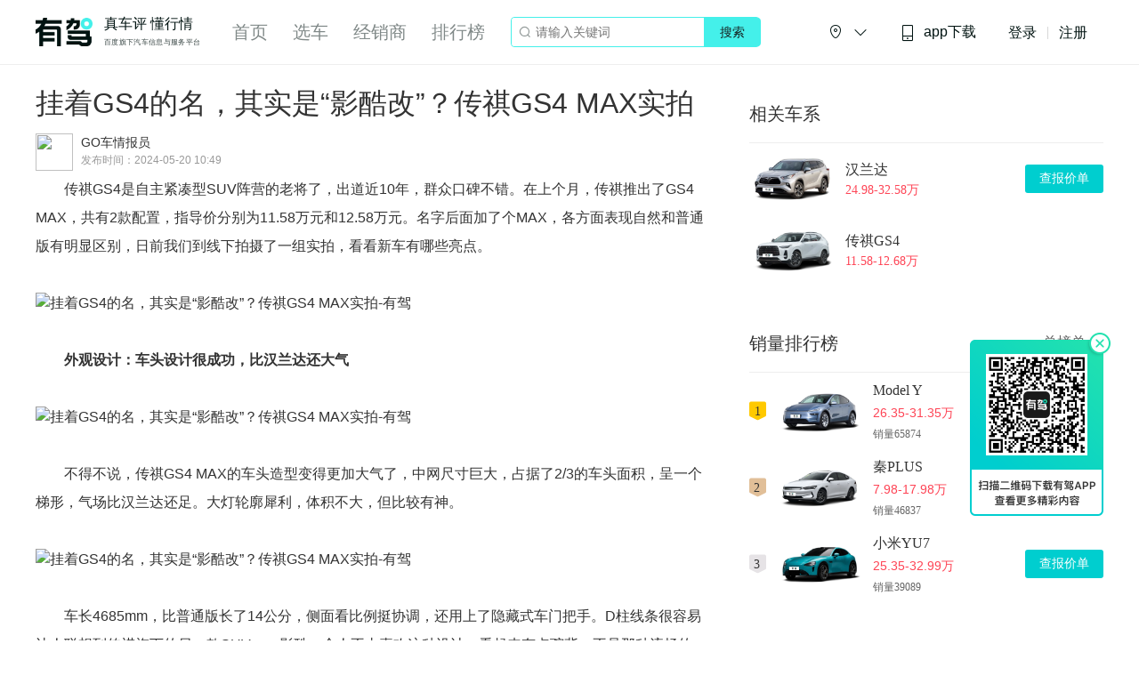

--- FILE ---
content_type: text/html; charset=utf-8
request_url: https://www.yoojia.com/article/9801297488940905877.html
body_size: 68291
content:
<!-- eslint-disable -->
<!DOCTYPE html>
<html lang="en">
<head>
    <meta charset="UTF-8">
    <title>挂着GS4的名，其实是“影酷改”？传祺GS4 MAX实拍-有驾</title>
    <meta http-equiv="X-UA-Compatible" content="IE=Edge">
    <meta name="viewport" content="width=device-width,initial-scale=1.0,maximum-scale=1.0,minimum-scale=1.0,user-scalable=no,viewport-fit=cover">
    <meta name="applicable-device"content="pc">
    <meta data-vue-meta="ssr" name="keywords" content="挂着GS4的名，其实是“影酷改”？传祺GS4 MAX实拍,传祺GS4,汉兰达,影酷,哈弗H6,博越,广汽传祺,丰田,哈弗,吉利汽车,汽车,发烧改装,有驾"><meta data-vue-meta="ssr" name="description" content="传祺GS4是自主紧凑型SUV阵营的老将了，出道近10年，群众口碑不错。在上个月，传祺推出了GS4 MAX，共有2款配置，指导价分别为11.5">
    <link data-vue-meta="ssr" data-vmid="canonical" rel="canonical" href="https://www.yoojia.com/article/9801297488940905877.html"><link data-vue-meta="ssr" rel="alternate" mdeia="only screen and (max-width: 640px)" href="https://m.yoojia.com/article/9801297488940905877.html">
    <meta name="baidu-site-verification" content="code-bb6h89jcwW" />
    <meta name="sogou_site_verification" content="K0xjMOmSXR"/>
    <meta name="360-site-verification" content="af215255b1483baf68528e253bb4ab63" />
    <meta name="shenma-site-verification" content="7ee9e186f69ef89a63b6d70d7db3f4e4_1618453270">
    <meta name="google-site-verification" content="7TM5MhMDpJJ_BEIMZaStQoO38zz8yxF9WZwFqDQo9m0" />
    <meta name="google-site-verification" content="EqF12uTikB9bX_5ABlJLdGsltkxR5Jo_feE8KweVhGI" />
    <meta name="google-site-verification" content="ySdpUZ1OlypGlf_ETN2fG88fmd26VsuO6vz5pVJPkA4" />
    <meta name="bytedance-verification-code" content="vFfNH2+fwhEXgDMSDEH5" />
    <script type="text/javascript" src="https://passport.baidu.com/passApi/js/uni_login_wrapper.js"></script>
    <script>
        var _hmt = _hmt || [];
        (function() {
        var hm = document.createElement("script");
        hm.src = "https://hm.baidu.com/hm.js?3d2ca9e65ec4a450b97f705740dc51b5";
        var s = document.getElementsByTagName("script")[0];
        s.parentNode.insertBefore(hm, s);
        })();
        (function() {
            var hm = document.createElement("script");
            hm.src = "https://hm.baidu.com/hm.js?74dc9c641a3e6ae783a2ad1b67e90643";
            var s = document.getElementsByTagName("script")[0]; 
            s.parentNode.insertBefore(hm, s);
        })();
    </script>
    <!-- 百度自动推送代码-->
    <script>
        (function(){
            var bp = document.createElement('script');
            var curProtocol = window.location.protocol.split(':')[0];
            if (curProtocol === 'https') {
                bp.src = 'https://zz.bdstatic.com/linksubmit/push.js';       
            }
            else {
                bp.src = 'http://push.zhanzhang.baidu.com/push.js';
            }
            var s = document.getElementsByTagName("script")[0];
            s.parentNode.insertBefore(bp, s);
        })();
    </script>
    <!-- 360自动推送代码-->
    <script>
        (function(){
        var src = "https://jspassport.ssl.qhimg.com/11.0.1.js?d182b3f28525f2db83acfaaf6e696dba";
        document.write('<script src="' + src + '" id="sozz"><\/script>');
        })();
    </script>
    <link rel="icon" href="/public/favicon.ico">
<link rel="preload" href="https://youjia-pc.bdstatic.com/static/js/manifest.8261bd0c.js" as="script"><link rel="preload" href="https://youjia-pc.bdstatic.com/static/css/chunk-vendors.e40aa567.css" as="style"><link rel="preload" href="https://youjia-pc.bdstatic.com/static/js/chunk-vendors.799cd949.js" as="script"><link rel="preload" href="https://youjia-pc.bdstatic.com/static/css/main.e1d76e55.css" as="style"><link rel="preload" href="https://youjia-pc.bdstatic.com/static/js/main.490b9025.js" as="script"><link rel="preload" href="https://youjia-pc.bdstatic.com/static/css/4.cd33d1d9.css" as="style"><link rel="preload" href="https://youjia-pc.bdstatic.com/static/js/4.c63eeaf2.js" as="script"><link rel="prefetch" href="https://youjia-pc.bdstatic.com/static/css/0.f311a3e0.css"><link rel="prefetch" href="https://youjia-pc.bdstatic.com/static/css/1.87c1a7e8.css"><link rel="prefetch" href="https://youjia-pc.bdstatic.com/static/css/11.6b1dad08.css"><link rel="prefetch" href="https://youjia-pc.bdstatic.com/static/css/12.caf0162d.css"><link rel="prefetch" href="https://youjia-pc.bdstatic.com/static/css/13.00d235ba.css"><link rel="prefetch" href="https://youjia-pc.bdstatic.com/static/css/14.270983bb.css"><link rel="prefetch" href="https://youjia-pc.bdstatic.com/static/css/15.9e8e99ea.css"><link rel="prefetch" href="https://youjia-pc.bdstatic.com/static/css/16.2cd411b3.css"><link rel="prefetch" href="https://youjia-pc.bdstatic.com/static/css/17.fceeec0c.css"><link rel="prefetch" href="https://youjia-pc.bdstatic.com/static/css/18.864f64b5.css"><link rel="prefetch" href="https://youjia-pc.bdstatic.com/static/css/19.ed708dd8.css"><link rel="prefetch" href="https://youjia-pc.bdstatic.com/static/css/2.6c38b3ec.css"><link rel="prefetch" href="https://youjia-pc.bdstatic.com/static/css/20.3cc802a5.css"><link rel="prefetch" href="https://youjia-pc.bdstatic.com/static/css/21.b61c1950.css"><link rel="prefetch" href="https://youjia-pc.bdstatic.com/static/css/22.711b7bc3.css"><link rel="prefetch" href="https://youjia-pc.bdstatic.com/static/css/23.89d56425.css"><link rel="prefetch" href="https://youjia-pc.bdstatic.com/static/css/24.61b05dbc.css"><link rel="prefetch" href="https://youjia-pc.bdstatic.com/static/css/25.36972805.css"><link rel="prefetch" href="https://youjia-pc.bdstatic.com/static/css/26.31b2172a.css"><link rel="prefetch" href="https://youjia-pc.bdstatic.com/static/css/27.039021eb.css"><link rel="prefetch" href="https://youjia-pc.bdstatic.com/static/css/28.249b4c6c.css"><link rel="prefetch" href="https://youjia-pc.bdstatic.com/static/css/29.c7a8d36c.css"><link rel="prefetch" href="https://youjia-pc.bdstatic.com/static/css/30.6f7d5f60.css"><link rel="prefetch" href="https://youjia-pc.bdstatic.com/static/css/31.07f2fb14.css"><link rel="prefetch" href="https://youjia-pc.bdstatic.com/static/css/32.6573baf0.css"><link rel="prefetch" href="https://youjia-pc.bdstatic.com/static/css/33.66746a23.css"><link rel="prefetch" href="https://youjia-pc.bdstatic.com/static/css/34.bfde5d95.css"><link rel="prefetch" href="https://youjia-pc.bdstatic.com/static/css/35.e70d09b1.css"><link rel="prefetch" href="https://youjia-pc.bdstatic.com/static/css/36.c6c457e7.css"><link rel="prefetch" href="https://youjia-pc.bdstatic.com/static/css/37.9e1e9fb5.css"><link rel="prefetch" href="https://youjia-pc.bdstatic.com/static/css/5.172d3632.css"><link rel="prefetch" href="https://youjia-pc.bdstatic.com/static/css/6.6f36537e.css"><link rel="prefetch" href="https://youjia-pc.bdstatic.com/static/js/0.152c95aa.js"><link rel="prefetch" href="https://youjia-pc.bdstatic.com/static/js/1.148f909f.js"><link rel="prefetch" href="https://youjia-pc.bdstatic.com/static/js/11.3673d257.js"><link rel="prefetch" href="https://youjia-pc.bdstatic.com/static/js/12.264edc22.js"><link rel="prefetch" href="https://youjia-pc.bdstatic.com/static/js/13.ff7ca856.js"><link rel="prefetch" href="https://youjia-pc.bdstatic.com/static/js/14.61eac7d3.js"><link rel="prefetch" href="https://youjia-pc.bdstatic.com/static/js/15.228c0b09.js"><link rel="prefetch" href="https://youjia-pc.bdstatic.com/static/js/16.5226fc76.js"><link rel="prefetch" href="https://youjia-pc.bdstatic.com/static/js/17.6723897a.js"><link rel="prefetch" href="https://youjia-pc.bdstatic.com/static/js/18.e05081f1.js"><link rel="prefetch" href="https://youjia-pc.bdstatic.com/static/js/19.37cb360c.js"><link rel="prefetch" href="https://youjia-pc.bdstatic.com/static/js/2.f5ab0ca0.js"><link rel="prefetch" href="https://youjia-pc.bdstatic.com/static/js/20.a6bed176.js"><link rel="prefetch" href="https://youjia-pc.bdstatic.com/static/js/21.f2bfa310.js"><link rel="prefetch" href="https://youjia-pc.bdstatic.com/static/js/22.fe304f4d.js"><link rel="prefetch" href="https://youjia-pc.bdstatic.com/static/js/23.9d6c3d18.js"><link rel="prefetch" href="https://youjia-pc.bdstatic.com/static/js/24.07e0ebe7.js"><link rel="prefetch" href="https://youjia-pc.bdstatic.com/static/js/25.99cb6d1a.js"><link rel="prefetch" href="https://youjia-pc.bdstatic.com/static/js/26.7a9bae8d.js"><link rel="prefetch" href="https://youjia-pc.bdstatic.com/static/js/27.500eac82.js"><link rel="prefetch" href="https://youjia-pc.bdstatic.com/static/js/28.9466fe5d.js"><link rel="prefetch" href="https://youjia-pc.bdstatic.com/static/js/29.d916aece.js"><link rel="prefetch" href="https://youjia-pc.bdstatic.com/static/js/3.a0424dc4.js"><link rel="prefetch" href="https://youjia-pc.bdstatic.com/static/js/30.25b5993c.js"><link rel="prefetch" href="https://youjia-pc.bdstatic.com/static/js/31.52d7d5b3.js"><link rel="prefetch" href="https://youjia-pc.bdstatic.com/static/js/32.2f05f924.js"><link rel="prefetch" href="https://youjia-pc.bdstatic.com/static/js/33.aafe5f38.js"><link rel="prefetch" href="https://youjia-pc.bdstatic.com/static/js/34.35788bd9.js"><link rel="prefetch" href="https://youjia-pc.bdstatic.com/static/js/35.7c3a235f.js"><link rel="prefetch" href="https://youjia-pc.bdstatic.com/static/js/36.84cb8f00.js"><link rel="prefetch" href="https://youjia-pc.bdstatic.com/static/js/37.1c1c0d92.js"><link rel="prefetch" href="https://youjia-pc.bdstatic.com/static/js/5.81af1217.js"><link rel="prefetch" href="https://youjia-pc.bdstatic.com/static/js/6.e7f4a485.js"><link rel="prefetch" href="https://youjia-pc.bdstatic.com/static/js/7.55db9f00.js"><link rel="stylesheet" href="https://youjia-pc.bdstatic.com/static/css/chunk-vendors.e40aa567.css"><link rel="stylesheet" href="https://youjia-pc.bdstatic.com/static/css/main.e1d76e55.css"><link rel="stylesheet" href="https://youjia-pc.bdstatic.com/static/css/4.cd33d1d9.css"><style data-vue-ssr-id="58dfc1ae:0 17c8b288:0 0be3645e:0 663855cc:0 61695e30:0 49feb39a:0 0e7ea070:0 6b7ba588:0 18b70e20:0 30e04da8:0 0d67c820:0 cbc1d5ec:0 49e6b9a8:0 1f8f6c30:0 97f29770:0 c21b6fb0:0 b7b3dd64:0 8309d0f0:0 5a2bbd88:0 58492170:0 b24dca54:0 3d7b5ce8:0 6fb20aa2:0 769ffc62:0 7d6d96c2:0 339bacf0:0 4de30f70:0 4861d370:0 2a8a6751:0 74c86bea:0 3e45814a:0 ad220aa6:0 bdda44fe:0 b1b352f4:0 22772da4:0 4fd59835:0 60a6eea8:0 4fbbe09f:0 70a445c8:0">.el-date-table td.in-range div,.el-date-table td.in-range div:hover,.el-date-table.is-week-mode .el-date-table__row.current div,.el-date-table.is-week-mode .el-date-table__row:hover div{background-color:#F2F6FC}.el-date-table{font-size:12px;-webkit-user-select:none;-moz-user-select:none;-ms-user-select:none;user-select:none}.el-date-table.is-week-mode .el-date-table__row:hover td.available:hover{color:#606266}.el-date-table.is-week-mode .el-date-table__row:hover td:first-child div{margin-left:5px;border-top-left-radius:15px;border-bottom-left-radius:15px}.el-date-table.is-week-mode .el-date-table__row:hover td:last-child div{margin-right:5px;border-top-right-radius:15px;border-bottom-right-radius:15px}.el-date-table td{width:32px;height:30px;padding:4px 0;-webkit-box-sizing:border-box;box-sizing:border-box;text-align:center;cursor:pointer;position:relative}.el-date-table td div{height:30px;padding:3px 0;-webkit-box-sizing:border-box;box-sizing:border-box}.el-date-table td span{width:24px;height:24px;display:block;margin:0 auto;line-height:24px;position:absolute;left:50%;-webkit-transform:translateX(-50%);transform:translateX(-50%);border-radius:50%}.el-date-table td.next-month,.el-date-table td.prev-month{color:#C0C4CC}.el-date-table td.today{position:relative}.el-date-table td.today span{color:#409EFF;font-weight:700}.el-date-table td.today.end-date span,.el-date-table td.today.start-date span{color:#FFF}.el-date-table td.available:hover{color:#409EFF}.el-date-table td.current:not(.disabled) span{color:#FFF;background-color:#409EFF}.el-date-table td.end-date div,.el-date-table td.start-date div{color:#FFF}.el-date-table td.end-date span,.el-date-table td.start-date span{background-color:#409EFF}.el-date-table td.start-date div{margin-left:5px;border-top-left-radius:15px;border-bottom-left-radius:15px}.el-date-table td.end-date div{margin-right:5px;border-top-right-radius:15px;border-bottom-right-radius:15px}.el-date-table td.disabled div{background-color:#F5F7FA;opacity:1;cursor:not-allowed;color:#C0C4CC}.el-fade-in-enter,.el-fade-in-leave-active,.el-fade-in-linear-enter,.el-fade-in-linear-leave,.el-fade-in-linear-leave-active,.fade-in-linear-enter,.fade-in-linear-leave,.fade-in-linear-leave-active{opacity:0}.el-date-table td.selected div{margin-left:5px;margin-right:5px;background-color:#F2F6FC;border-radius:15px}.el-date-table td.selected div:hover{background-color:#F2F6FC}.el-date-table td.selected span{background-color:#409EFF;color:#FFF;border-radius:15px}.el-date-table td.week{font-size:80%;color:#606266}.el-date-table th{padding:5px;color:#606266;font-weight:400;border-bottom:solid 1px #EBEEF5}.el-month-table{font-size:12px;margin:-1px;border-collapse:collapse}.el-month-table td{text-align:center;padding:8px 0;cursor:pointer}.el-month-table td div{height:48px;padding:6px 0;-webkit-box-sizing:border-box;box-sizing:border-box}.el-month-table td.today .cell{color:#409EFF;font-weight:700}.el-month-table td.today.end-date .cell,.el-month-table td.today.start-date .cell{color:#FFF}.el-month-table td.disabled .cell{background-color:#F5F7FA;cursor:not-allowed;color:#C0C4CC}.el-month-table td.disabled .cell:hover{color:#C0C4CC}.el-month-table td .cell{width:60px;height:36px;display:block;line-height:36px;color:#606266;margin:0 auto;border-radius:18px}.el-month-table td .cell:hover{color:#409EFF}.el-month-table td.in-range div,.el-month-table td.in-range div:hover{background-color:#F2F6FC}.el-month-table td.end-date div,.el-month-table td.start-date div{color:#FFF}.el-month-table td.end-date .cell,.el-month-table td.start-date .cell{color:#FFF;background-color:#409EFF}.el-month-table td.start-date div{border-top-left-radius:24px;border-bottom-left-radius:24px}.el-month-table td.end-date div{border-top-right-radius:24px;border-bottom-right-radius:24px}.el-month-table td.current:not(.disabled) .cell{color:#409EFF}.el-year-table{font-size:12px;margin:-1px;border-collapse:collapse}.el-year-table .el-icon{color:#303133}.el-year-table td{text-align:center;padding:20px 3px;cursor:pointer}.el-year-table td.today .cell{color:#409EFF;font-weight:700}.el-year-table td.disabled .cell{background-color:#F5F7FA;cursor:not-allowed;color:#C0C4CC}.el-year-table td.disabled .cell:hover{color:#C0C4CC}.el-year-table td .cell{width:48px;height:32px;display:block;line-height:32px;color:#606266;margin:0 auto}.el-year-table td .cell:hover,.el-year-table td.current:not(.disabled) .cell{color:#409EFF}.el-time-spinner.has-seconds .el-time-spinner__wrapper{width:33.3%}.el-time-spinner__wrapper{max-height:190px;overflow:auto;display:inline-block;width:50%;vertical-align:top;position:relative}.el-time-spinner__wrapper .el-scrollbar__wrap:not(.el-scrollbar__wrap--hidden-default){padding-bottom:15px}.el-time-spinner__wrapper.is-arrow{-webkit-box-sizing:border-box;box-sizing:border-box;text-align:center;overflow:hidden}.el-time-spinner__wrapper.is-arrow .el-time-spinner__list{-webkit-transform:translateY(-32px);transform:translateY(-32px)}.el-time-spinner__wrapper.is-arrow .el-time-spinner__item:hover:not(.disabled):not(.active){background:#FFF;cursor:default}.el-time-spinner__arrow{font-size:12px;color:#909399;position:absolute;left:0;width:100%;z-index:1;text-align:center;height:30px;line-height:30px;cursor:pointer}.el-time-spinner__arrow:hover{color:#409EFF}.el-time-spinner__arrow.el-icon-arrow-up{top:10px}.el-time-spinner__arrow.el-icon-arrow-down{bottom:10px}.el-time-spinner__input.el-input{width:70%}.el-time-spinner__input.el-input .el-input__inner{padding:0;text-align:center}.el-time-spinner__list{padding:0;margin:0;list-style:none;text-align:center}.el-time-spinner__list::after,.el-time-spinner__list::before{content:'';display:block;width:100%;height:80px}.el-time-spinner__item{height:32px;line-height:32px;font-size:12px;color:#606266}.el-time-spinner__item:hover:not(.disabled):not(.active){background:#F5F7FA;cursor:pointer}.el-time-spinner__item.active:not(.disabled){color:#303133;font-weight:700}.el-time-spinner__item.disabled{color:#C0C4CC;cursor:not-allowed}.fade-in-linear-enter-active,.fade-in-linear-leave-active{-webkit-transition:opacity .2s linear;transition:opacity .2s linear}.el-fade-in-linear-enter-active,.el-fade-in-linear-leave-active{-webkit-transition:opacity .2s linear;transition:opacity .2s linear}.el-fade-in-enter-active,.el-fade-in-leave-active{-webkit-transition:all .3s cubic-bezier(.55,0,.1,1);transition:all .3s cubic-bezier(.55,0,.1,1)}.el-zoom-in-center-enter-active,.el-zoom-in-center-leave-active{-webkit-transition:all .3s cubic-bezier(.55,0,.1,1);transition:all .3s cubic-bezier(.55,0,.1,1)}.el-zoom-in-center-enter,.el-zoom-in-center-leave-active{opacity:0;-webkit-transform:scaleX(0);transform:scaleX(0)}.el-zoom-in-top-enter-active,.el-zoom-in-top-leave-active{opacity:1;-webkit-transform:scaleY(1);transform:scaleY(1);-webkit-transition:opacity .3s cubic-bezier(.23,1,.32,1),-webkit-transform .3s cubic-bezier(.23,1,.32,1);transition:opacity .3s cubic-bezier(.23,1,.32,1),-webkit-transform .3s cubic-bezier(.23,1,.32,1);transition:transform .3s cubic-bezier(.23,1,.32,1),opacity .3s cubic-bezier(.23,1,.32,1);transition:transform .3s cubic-bezier(.23,1,.32,1),opacity .3s cubic-bezier(.23,1,.32,1),-webkit-transform .3s cubic-bezier(.23,1,.32,1);-webkit-transform-origin:center top;transform-origin:center top}.el-zoom-in-top-enter,.el-zoom-in-top-leave-active{opacity:0;-webkit-transform:scaleY(0);transform:scaleY(0)}.el-zoom-in-bottom-enter-active,.el-zoom-in-bottom-leave-active{opacity:1;-webkit-transform:scaleY(1);transform:scaleY(1);-webkit-transition:opacity .3s cubic-bezier(.23,1,.32,1),-webkit-transform .3s cubic-bezier(.23,1,.32,1);transition:opacity .3s cubic-bezier(.23,1,.32,1),-webkit-transform .3s cubic-bezier(.23,1,.32,1);transition:transform .3s cubic-bezier(.23,1,.32,1),opacity .3s cubic-bezier(.23,1,.32,1);transition:transform .3s cubic-bezier(.23,1,.32,1),opacity .3s cubic-bezier(.23,1,.32,1),-webkit-transform .3s cubic-bezier(.23,1,.32,1);-webkit-transform-origin:center bottom;transform-origin:center bottom}.el-zoom-in-bottom-enter,.el-zoom-in-bottom-leave-active{opacity:0;-webkit-transform:scaleY(0);transform:scaleY(0)}.el-zoom-in-left-enter-active,.el-zoom-in-left-leave-active{opacity:1;-webkit-transform:scale(1,1);transform:scale(1,1);-webkit-transition:opacity .3s cubic-bezier(.23,1,.32,1),-webkit-transform .3s cubic-bezier(.23,1,.32,1);transition:opacity .3s cubic-bezier(.23,1,.32,1),-webkit-transform .3s cubic-bezier(.23,1,.32,1);transition:transform .3s cubic-bezier(.23,1,.32,1),opacity .3s cubic-bezier(.23,1,.32,1);transition:transform .3s cubic-bezier(.23,1,.32,1),opacity .3s cubic-bezier(.23,1,.32,1),-webkit-transform .3s cubic-bezier(.23,1,.32,1);-webkit-transform-origin:top left;transform-origin:top left}.el-zoom-in-left-enter,.el-zoom-in-left-leave-active{opacity:0;-webkit-transform:scale(.45,.45);transform:scale(.45,.45)}.collapse-transition{-webkit-transition:.3s height ease-in-out,.3s padding-top ease-in-out,.3s padding-bottom ease-in-out;transition:.3s height ease-in-out,.3s padding-top ease-in-out,.3s padding-bottom ease-in-out}.horizontal-collapse-transition{-webkit-transition:.3s width ease-in-out,.3s padding-left ease-in-out,.3s padding-right ease-in-out;transition:.3s width ease-in-out,.3s padding-left ease-in-out,.3s padding-right ease-in-out}.el-list-enter-active,.el-list-leave-active{-webkit-transition:all 1s;transition:all 1s}.el-list-enter,.el-list-leave-active{opacity:0;-webkit-transform:translateY(-30px);transform:translateY(-30px)}.el-opacity-transition{-webkit-transition:opacity .3s cubic-bezier(.55,0,.1,1);transition:opacity .3s cubic-bezier(.55,0,.1,1)}.el-date-editor{position:relative;display:inline-block;text-align:left}.el-date-editor.el-input,.el-date-editor.el-input__inner{width:220px}.el-date-editor--monthrange.el-input,.el-date-editor--monthrange.el-input__inner{width:300px}.el-date-editor--daterange.el-input,.el-date-editor--daterange.el-input__inner,.el-date-editor--timerange.el-input,.el-date-editor--timerange.el-input__inner{width:350px}.el-date-editor--datetimerange.el-input,.el-date-editor--datetimerange.el-input__inner{width:400px}.el-date-editor--dates .el-input__inner{text-overflow:ellipsis;white-space:nowrap}.el-date-editor .el-icon-circle-close{cursor:pointer}.el-date-editor .el-range__icon{font-size:14px;margin-left:-5px;color:#C0C4CC;float:left;line-height:32px}.el-date-editor .el-range-input,.el-date-editor .el-range-separator{height:100%;margin:0;text-align:center;display:inline-block;font-size:14px}.el-date-editor .el-range-input{-webkit-appearance:none;-moz-appearance:none;appearance:none;border:none;outline:0;padding:0;width:39%;color:#606266}.el-date-editor .el-range-input::-webkit-input-placeholder{color:#C0C4CC}.el-date-editor .el-range-input:-ms-input-placeholder{color:#C0C4CC}.el-date-editor .el-range-input::-ms-input-placeholder{color:#C0C4CC}.el-date-editor .el-range-input::placeholder{color:#C0C4CC}.el-date-editor .el-range-separator{padding:0 5px;line-height:32px;width:5%;color:#303133}.el-date-editor .el-range__close-icon{font-size:14px;color:#C0C4CC;width:25px;display:inline-block;float:right;line-height:32px}.el-range-editor.el-input__inner{display:-webkit-inline-box;display:-ms-inline-flexbox;display:inline-flex;-webkit-box-align:center;-ms-flex-align:center;align-items:center;padding:3px 10px}.el-range-editor .el-range-input{line-height:1}.el-range-editor.is-active,.el-range-editor.is-active:hover{border-color:#409EFF}.el-range-editor--medium.el-input__inner{height:36px}.el-range-editor--medium .el-range-separator{line-height:28px;font-size:14px}.el-range-editor--medium .el-range-input{font-size:14px}.el-range-editor--medium .el-range__close-icon,.el-range-editor--medium .el-range__icon{line-height:28px}.el-range-editor--small.el-input__inner{height:32px}.el-range-editor--small .el-range-separator{line-height:24px;font-size:13px}.el-range-editor--small .el-range-input{font-size:13px}.el-range-editor--small .el-range__close-icon,.el-range-editor--small .el-range__icon{line-height:24px}.el-range-editor--mini.el-input__inner{height:28px}.el-range-editor--mini .el-range-separator{line-height:20px;font-size:12px}.el-range-editor--mini .el-range-input{font-size:12px}.el-range-editor--mini .el-range__close-icon,.el-range-editor--mini .el-range__icon{line-height:20px}.el-range-editor.is-disabled{background-color:#F5F7FA;border-color:#E4E7ED;color:#C0C4CC;cursor:not-allowed}.el-range-editor.is-disabled:focus,.el-range-editor.is-disabled:hover{border-color:#E4E7ED}.el-range-editor.is-disabled input{background-color:#F5F7FA;color:#C0C4CC;cursor:not-allowed}.el-range-editor.is-disabled input::-webkit-input-placeholder{color:#C0C4CC}.el-range-editor.is-disabled input:-ms-input-placeholder{color:#C0C4CC}.el-range-editor.is-disabled input::-ms-input-placeholder{color:#C0C4CC}.el-range-editor.is-disabled input::placeholder{color:#C0C4CC}.el-range-editor.is-disabled .el-range-separator{color:#C0C4CC}.el-picker-panel{color:#606266;border:1px solid #E4E7ED;-webkit-box-shadow:0 2px 12px 0 rgba(0,0,0,.1);box-shadow:0 2px 12px 0 rgba(0,0,0,.1);background:#FFF;border-radius:4px;line-height:30px;margin:5px 0}.el-picker-panel__body-wrapper::after,.el-picker-panel__body::after{content:"";display:table;clear:both}.el-picker-panel__content{position:relative;margin:15px}.el-picker-panel__footer{border-top:1px solid #e4e4e4;padding:4px;text-align:right;background-color:#FFF;position:relative;font-size:0}.el-picker-panel__shortcut{display:block;width:100%;border:0;background-color:transparent;line-height:28px;font-size:14px;color:#606266;padding-left:12px;text-align:left;outline:0;cursor:pointer}.el-picker-panel__shortcut:hover{color:#409EFF}.el-picker-panel__shortcut.active{background-color:#e6f1fe;color:#409EFF}.el-picker-panel__btn{border:1px solid #dcdcdc;color:#333;line-height:24px;border-radius:2px;padding:0 20px;cursor:pointer;background-color:transparent;outline:0;font-size:12px}.el-picker-panel__btn[disabled]{color:#ccc;cursor:not-allowed}.el-picker-panel__icon-btn{font-size:12px;color:#303133;border:0;background:0 0;cursor:pointer;outline:0;margin-top:8px}.el-picker-panel__icon-btn:hover{color:#409EFF}.el-picker-panel__icon-btn.is-disabled{color:#bbb}.el-picker-panel__icon-btn.is-disabled:hover{cursor:not-allowed}.el-picker-panel__link-btn{vertical-align:middle}.el-picker-panel [slot=sidebar],.el-picker-panel__sidebar{position:absolute;top:0;bottom:0;width:110px;border-right:1px solid #e4e4e4;-webkit-box-sizing:border-box;box-sizing:border-box;padding-top:6px;background-color:#FFF;overflow:auto}.el-picker-panel [slot=sidebar]+.el-picker-panel__body,.el-picker-panel__sidebar+.el-picker-panel__body{margin-left:110px}.el-date-picker{width:322px}.el-date-picker.has-sidebar.has-time{width:434px}.el-date-picker.has-sidebar{width:438px}.el-date-picker.has-time .el-picker-panel__body-wrapper{position:relative}.el-date-picker .el-picker-panel__content{width:292px}.el-date-picker table{table-layout:fixed;width:100%}.el-date-picker__editor-wrap{position:relative;display:table-cell;padding:0 5px}.el-date-picker__time-header{position:relative;border-bottom:1px solid #e4e4e4;font-size:12px;padding:8px 5px 5px;display:table;width:100%;-webkit-box-sizing:border-box;box-sizing:border-box}.el-date-picker__header{margin:12px;text-align:center}.el-date-picker__header--bordered{margin-bottom:0;padding-bottom:12px;border-bottom:solid 1px #EBEEF5}.el-date-picker__header--bordered+.el-picker-panel__content{margin-top:0}.el-date-picker__header-label{font-size:16px;font-weight:500;padding:0 5px;line-height:22px;text-align:center;cursor:pointer;color:#606266}.el-date-picker__header-label.active,.el-date-picker__header-label:hover{color:#409EFF}.el-date-picker__prev-btn{float:left}.el-date-picker__next-btn{float:right}.el-date-picker__time-wrap{padding:10px;text-align:center}.el-date-picker__time-label{float:left;cursor:pointer;line-height:30px;margin-left:10px}.el-date-range-picker{width:646px}.el-date-range-picker.has-sidebar{width:756px}.el-date-range-picker table{table-layout:fixed;width:100%}.el-date-range-picker .el-picker-panel__body{min-width:513px}.el-date-range-picker .el-picker-panel__content{margin:0}.el-date-range-picker__header{position:relative;text-align:center;height:28px}.el-date-range-picker__header [class*=arrow-left]{float:left}.el-date-range-picker__header [class*=arrow-right]{float:right}.el-date-range-picker__header div{font-size:16px;font-weight:500;margin-right:50px}.el-date-range-picker__content{float:left;width:50%;-webkit-box-sizing:border-box;box-sizing:border-box;margin:0;padding:16px}.el-date-range-picker__content.is-left{border-right:1px solid #e4e4e4}.el-date-range-picker__content .el-date-range-picker__header div{margin-left:50px;margin-right:50px}.el-date-range-picker__editors-wrap{-webkit-box-sizing:border-box;box-sizing:border-box;display:table-cell}.el-date-range-picker__editors-wrap.is-right{text-align:right}.el-date-range-picker__time-header{position:relative;border-bottom:1px solid #e4e4e4;font-size:12px;padding:8px 5px 5px;display:table;width:100%;-webkit-box-sizing:border-box;box-sizing:border-box}.el-date-range-picker__time-header>.el-icon-arrow-right{font-size:20px;vertical-align:middle;display:table-cell;color:#303133}.el-date-range-picker__time-picker-wrap{position:relative;display:table-cell;padding:0 5px}.el-date-range-picker__time-picker-wrap .el-picker-panel{position:absolute;top:13px;right:0;z-index:1;background:#FFF}.el-time-range-picker{width:354px;overflow:visible}.el-time-range-picker__content{position:relative;text-align:center;padding:10px}.el-time-range-picker__cell{-webkit-box-sizing:border-box;box-sizing:border-box;margin:0;padding:4px 7px 7px;width:50%;display:inline-block}.el-time-range-picker__header{margin-bottom:5px;text-align:center;font-size:14px}.el-time-range-picker__body{border-radius:2px;border:1px solid #E4E7ED}.el-time-panel{margin:5px 0;border:1px solid #E4E7ED;background-color:#FFF;-webkit-box-shadow:0 2px 12px 0 rgba(0,0,0,.1);box-shadow:0 2px 12px 0 rgba(0,0,0,.1);border-radius:2px;position:absolute;width:180px;left:0;z-index:1000;-webkit-user-select:none;-moz-user-select:none;-ms-user-select:none;user-select:none;-webkit-box-sizing:content-box;box-sizing:content-box}.el-time-panel__content{font-size:0;position:relative;overflow:hidden}.el-time-panel__content::after,.el-time-panel__content::before{content:"";top:50%;position:absolute;margin-top:-15px;height:32px;z-index:-1;left:0;right:0;-webkit-box-sizing:border-box;box-sizing:border-box;padding-top:6px;text-align:left;border-top:1px solid #E4E7ED;border-bottom:1px solid #E4E7ED}.el-time-panel__content::after{left:50%;margin-left:12%;margin-right:12%}.el-time-panel__content::before{padding-left:50%;margin-right:12%;margin-left:12%}.el-time-panel__content.has-seconds::after{left:calc(100% / 3 * 2)}.el-time-panel__content.has-seconds::before{padding-left:calc(100% / 3)}.el-time-panel__footer{border-top:1px solid #e4e4e4;padding:4px;height:36px;line-height:25px;text-align:right;-webkit-box-sizing:border-box;box-sizing:border-box}.el-time-panel__btn{border:none;line-height:28px;padding:0 5px;margin:0 5px;cursor:pointer;background-color:transparent;outline:0;font-size:12px;color:#303133}.el-time-panel__btn.confirm{font-weight:800;color:#409EFF}.el-textarea{position:relative;display:inline-block;width:100%;vertical-align:bottom;font-size:14px}.el-textarea__inner{display:block;resize:vertical;padding:5px 15px;line-height:1.5;-webkit-box-sizing:border-box;box-sizing:border-box;width:100%;font-size:inherit;color:#606266;background-color:#FFF;background-image:none;border:1px solid #DCDFE6;border-radius:4px;-webkit-transition:border-color .2s cubic-bezier(.645,.045,.355,1);transition:border-color .2s cubic-bezier(.645,.045,.355,1)}.el-textarea__inner::-webkit-input-placeholder{color:#C0C4CC}.el-textarea__inner:-ms-input-placeholder{color:#C0C4CC}.el-textarea__inner::-ms-input-placeholder{color:#C0C4CC}.el-textarea__inner::placeholder{color:#C0C4CC}.el-textarea__inner:hover{border-color:#C0C4CC}.el-textarea__inner:focus{outline:0;border-color:#409EFF}.el-textarea .el-input__count{color:#909399;background:#FFF;position:absolute;font-size:12px;bottom:5px;right:10px}.el-textarea.is-disabled .el-textarea__inner{background-color:#F5F7FA;border-color:#E4E7ED;color:#C0C4CC;cursor:not-allowed}.el-textarea.is-disabled .el-textarea__inner::-webkit-input-placeholder{color:#C0C4CC}.el-textarea.is-disabled .el-textarea__inner:-ms-input-placeholder{color:#C0C4CC}.el-textarea.is-disabled .el-textarea__inner::-ms-input-placeholder{color:#C0C4CC}.el-textarea.is-disabled .el-textarea__inner::placeholder{color:#C0C4CC}.el-textarea.is-exceed .el-textarea__inner{border-color:#F56C6C}.el-textarea.is-exceed .el-input__count{color:#F56C6C}.el-input{position:relative;font-size:14px;display:inline-block;width:100%}.el-input::-webkit-scrollbar{z-index:11;width:6px}.el-input::-webkit-scrollbar:horizontal{height:6px}.el-input::-webkit-scrollbar-thumb{border-radius:5px;width:6px;background:#b4bccc}.el-input::-webkit-scrollbar-corner{background:#fff}.el-input::-webkit-scrollbar-track{background:#fff}.el-input::-webkit-scrollbar-track-piece{background:#fff;width:6px}.el-input .el-input__clear{color:#C0C4CC;font-size:14px;cursor:pointer;-webkit-transition:color .2s cubic-bezier(.645,.045,.355,1);transition:color .2s cubic-bezier(.645,.045,.355,1)}.el-input .el-input__clear:hover{color:#909399}.el-input .el-input__count{height:100%;display:-webkit-inline-box;display:-ms-inline-flexbox;display:inline-flex;-webkit-box-align:center;-ms-flex-align:center;align-items:center;color:#909399;font-size:12px}.el-input .el-input__count .el-input__count-inner{background:#FFF;line-height:initial;display:inline-block;padding:0 5px}.el-input__inner{-webkit-appearance:none;background-color:#FFF;background-image:none;border-radius:4px;border:1px solid #DCDFE6;-webkit-box-sizing:border-box;box-sizing:border-box;color:#606266;display:inline-block;font-size:inherit;height:40px;line-height:40px;outline:0;padding:0 15px;-webkit-transition:border-color .2s cubic-bezier(.645,.045,.355,1);transition:border-color .2s cubic-bezier(.645,.045,.355,1);width:100%}.el-input__prefix,.el-input__suffix{position:absolute;top:0;-webkit-transition:all .3s;text-align:center;height:100%;color:#C0C4CC}.el-input__inner::-webkit-input-placeholder{color:#C0C4CC}.el-input__inner:-ms-input-placeholder{color:#C0C4CC}.el-input__inner::-ms-input-placeholder{color:#C0C4CC}.el-input__inner::placeholder{color:#C0C4CC}.el-input__inner:hover{border-color:#C0C4CC}.el-input.is-active .el-input__inner,.el-input__inner:focus{border-color:#409EFF;outline:0}.el-input__suffix{right:5px;transition:all .3s;pointer-events:none}.el-input__suffix-inner{pointer-events:all}.el-input__prefix{left:5px;transition:all .3s}.el-input__icon{height:100%;width:25px;text-align:center;-webkit-transition:all .3s;transition:all .3s;line-height:40px}.el-input__icon:after{content:'';height:100%;width:0;display:inline-block;vertical-align:middle}.el-input__validateIcon{pointer-events:none}.el-input.is-disabled .el-input__inner{background-color:#F5F7FA;border-color:#E4E7ED;color:#C0C4CC;cursor:not-allowed}.el-input.is-disabled .el-input__inner::-webkit-input-placeholder{color:#C0C4CC}.el-input.is-disabled .el-input__inner:-ms-input-placeholder{color:#C0C4CC}.el-input.is-disabled .el-input__inner::-ms-input-placeholder{color:#C0C4CC}.el-input.is-disabled .el-input__inner::placeholder{color:#C0C4CC}.el-input.is-disabled .el-input__icon{cursor:not-allowed}.el-input.is-exceed .el-input__inner{border-color:#F56C6C}.el-input.is-exceed .el-input__suffix .el-input__count{color:#F56C6C}.el-input--suffix .el-input__inner{padding-right:30px}.el-input--prefix .el-input__inner{padding-left:30px}.el-input--medium{font-size:14px}.el-input--medium .el-input__inner{height:36px;line-height:36px}.el-input--medium .el-input__icon{line-height:36px}.el-input--small{font-size:13px}.el-input--small .el-input__inner{height:32px;line-height:32px}.el-input--small .el-input__icon{line-height:32px}.el-input--mini{font-size:12px}.el-input--mini .el-input__inner{height:28px;line-height:28px}.el-input--mini .el-input__icon{line-height:28px}.el-input-group{line-height:normal;display:inline-table;width:100%;border-collapse:separate;border-spacing:0}.el-input-group>.el-input__inner{vertical-align:middle;display:table-cell}.el-input-group__append,.el-input-group__prepend{background-color:#F5F7FA;color:#909399;vertical-align:middle;display:table-cell;position:relative;border:1px solid #DCDFE6;border-radius:4px;padding:0 20px;width:1px;white-space:nowrap}.el-input-group--prepend .el-input__inner,.el-input-group__append{border-top-left-radius:0;border-bottom-left-radius:0}.el-input-group--append .el-input__inner,.el-input-group__prepend{border-top-right-radius:0;border-bottom-right-radius:0}.el-input-group__append:focus,.el-input-group__prepend:focus{outline:0}.el-input-group__append .el-button,.el-input-group__append .el-select,.el-input-group__prepend .el-button,.el-input-group__prepend .el-select{display:inline-block;margin:-10px -20px}.el-input-group__append button.el-button,.el-input-group__append div.el-select .el-input__inner,.el-input-group__append div.el-select:hover .el-input__inner,.el-input-group__prepend button.el-button,.el-input-group__prepend div.el-select .el-input__inner,.el-input-group__prepend div.el-select:hover .el-input__inner{border-color:transparent;background-color:transparent;color:inherit;border-top:0;border-bottom:0}.el-input-group__append .el-button,.el-input-group__append .el-input,.el-input-group__prepend .el-button,.el-input-group__prepend .el-input{font-size:inherit}.el-input-group__prepend{border-right:0}.el-input-group__append{border-left:0}.el-input-group--append .el-select .el-input.is-focus .el-input__inner,.el-input-group--prepend .el-select .el-input.is-focus .el-input__inner{border-color:transparent}.el-input__inner::-ms-clear{display:none;width:0;height:0}.el-scrollbar{overflow:hidden;position:relative}.el-scrollbar:active>.el-scrollbar__bar,.el-scrollbar:focus>.el-scrollbar__bar,.el-scrollbar:hover>.el-scrollbar__bar{opacity:1;-webkit-transition:opacity 340ms ease-out;transition:opacity 340ms ease-out}.el-scrollbar__wrap{overflow:scroll;height:100%}.el-scrollbar__wrap--hidden-default{scrollbar-width:none}.el-scrollbar__wrap--hidden-default::-webkit-scrollbar{width:0;height:0}.el-scrollbar__thumb{position:relative;display:block;width:0;height:0;cursor:pointer;border-radius:inherit;background-color:rgba(144,147,153,.3);-webkit-transition:.3s background-color;transition:.3s background-color}.el-scrollbar__thumb:hover{background-color:rgba(144,147,153,.5)}.el-scrollbar__bar{position:absolute;right:2px;bottom:2px;z-index:1;border-radius:4px;opacity:0;-webkit-transition:opacity 120ms ease-out;transition:opacity 120ms ease-out}.el-scrollbar__bar.is-vertical{width:6px;top:2px}.el-scrollbar__bar.is-vertical>div{width:100%}.el-scrollbar__bar.is-horizontal{height:6px;left:2px}.el-scrollbar__bar.is-horizontal>div{height:100%}.el-popper .popper__arrow,.el-popper .popper__arrow::after{position:absolute;display:block;width:0;height:0;border-color:transparent;border-style:solid}.el-popper .popper__arrow{border-width:6px;-webkit-filter:drop-shadow(0 2px 12px rgba(0, 0, 0, .03));filter:drop-shadow(0 2px 12px rgba(0, 0, 0, .03))}.el-popper .popper__arrow::after{content:" ";border-width:6px}.el-popper[x-placement^=top]{margin-bottom:12px}.el-popper[x-placement^=top] .popper__arrow{bottom:-6px;left:50%;margin-right:3px;border-top-color:#EBEEF5;border-bottom-width:0}.el-popper[x-placement^=top] .popper__arrow::after{bottom:1px;margin-left:-6px;border-top-color:#FFF;border-bottom-width:0}.el-popper[x-placement^=bottom]{margin-top:12px}.el-popper[x-placement^=bottom] .popper__arrow{top:-6px;left:50%;margin-right:3px;border-top-width:0;border-bottom-color:#EBEEF5}.el-popper[x-placement^=bottom] .popper__arrow::after{top:1px;margin-left:-6px;border-top-width:0;border-bottom-color:#FFF}.el-popper[x-placement^=right]{margin-left:12px}.el-popper[x-placement^=right] .popper__arrow{top:50%;left:-6px;margin-bottom:3px;border-right-color:#EBEEF5;border-left-width:0}.el-popper[x-placement^=right] .popper__arrow::after{bottom:-6px;left:1px;border-right-color:#FFF;border-left-width:0}.el-popper[x-placement^=left]{margin-right:12px}.el-popper[x-placement^=left] .popper__arrow{top:50%;right:-6px;margin-bottom:3px;border-right-width:0;border-left-color:#EBEEF5}.el-popper[x-placement^=left] .popper__arrow::after{right:1px;bottom:-6px;margin-left:-6px;border-right-width:0;border-left-color:#FFF}
.el-fade-in-enter,.el-fade-in-leave-active,.el-fade-in-linear-enter,.el-fade-in-linear-leave,.el-fade-in-linear-leave-active,.fade-in-linear-enter,.fade-in-linear-leave,.fade-in-linear-leave-active{opacity:0}.fade-in-linear-enter-active,.fade-in-linear-leave-active{-webkit-transition:opacity .2s linear;transition:opacity .2s linear}.el-fade-in-linear-enter-active,.el-fade-in-linear-leave-active{-webkit-transition:opacity .2s linear;transition:opacity .2s linear}.el-fade-in-enter-active,.el-fade-in-leave-active{-webkit-transition:all .3s cubic-bezier(.55,0,.1,1);transition:all .3s cubic-bezier(.55,0,.1,1)}.el-zoom-in-center-enter-active,.el-zoom-in-center-leave-active{-webkit-transition:all .3s cubic-bezier(.55,0,.1,1);transition:all .3s cubic-bezier(.55,0,.1,1)}.el-zoom-in-center-enter,.el-zoom-in-center-leave-active{opacity:0;-webkit-transform:scaleX(0);transform:scaleX(0)}.el-zoom-in-top-enter-active,.el-zoom-in-top-leave-active{opacity:1;-webkit-transform:scaleY(1);transform:scaleY(1);-webkit-transition:opacity .3s cubic-bezier(.23,1,.32,1),-webkit-transform .3s cubic-bezier(.23,1,.32,1);transition:opacity .3s cubic-bezier(.23,1,.32,1),-webkit-transform .3s cubic-bezier(.23,1,.32,1);transition:transform .3s cubic-bezier(.23,1,.32,1),opacity .3s cubic-bezier(.23,1,.32,1);transition:transform .3s cubic-bezier(.23,1,.32,1),opacity .3s cubic-bezier(.23,1,.32,1),-webkit-transform .3s cubic-bezier(.23,1,.32,1);-webkit-transform-origin:center top;transform-origin:center top}.el-zoom-in-top-enter,.el-zoom-in-top-leave-active{opacity:0;-webkit-transform:scaleY(0);transform:scaleY(0)}.el-zoom-in-bottom-enter-active,.el-zoom-in-bottom-leave-active{opacity:1;-webkit-transform:scaleY(1);transform:scaleY(1);-webkit-transition:opacity .3s cubic-bezier(.23,1,.32,1),-webkit-transform .3s cubic-bezier(.23,1,.32,1);transition:opacity .3s cubic-bezier(.23,1,.32,1),-webkit-transform .3s cubic-bezier(.23,1,.32,1);transition:transform .3s cubic-bezier(.23,1,.32,1),opacity .3s cubic-bezier(.23,1,.32,1);transition:transform .3s cubic-bezier(.23,1,.32,1),opacity .3s cubic-bezier(.23,1,.32,1),-webkit-transform .3s cubic-bezier(.23,1,.32,1);-webkit-transform-origin:center bottom;transform-origin:center bottom}.el-zoom-in-bottom-enter,.el-zoom-in-bottom-leave-active{opacity:0;-webkit-transform:scaleY(0);transform:scaleY(0)}.el-zoom-in-left-enter-active,.el-zoom-in-left-leave-active{opacity:1;-webkit-transform:scale(1,1);transform:scale(1,1);-webkit-transition:opacity .3s cubic-bezier(.23,1,.32,1),-webkit-transform .3s cubic-bezier(.23,1,.32,1);transition:opacity .3s cubic-bezier(.23,1,.32,1),-webkit-transform .3s cubic-bezier(.23,1,.32,1);transition:transform .3s cubic-bezier(.23,1,.32,1),opacity .3s cubic-bezier(.23,1,.32,1);transition:transform .3s cubic-bezier(.23,1,.32,1),opacity .3s cubic-bezier(.23,1,.32,1),-webkit-transform .3s cubic-bezier(.23,1,.32,1);-webkit-transform-origin:top left;transform-origin:top left}.el-zoom-in-left-enter,.el-zoom-in-left-leave-active{opacity:0;-webkit-transform:scale(.45,.45);transform:scale(.45,.45)}.collapse-transition{-webkit-transition:.3s height ease-in-out,.3s padding-top ease-in-out,.3s padding-bottom ease-in-out;transition:.3s height ease-in-out,.3s padding-top ease-in-out,.3s padding-bottom ease-in-out}.horizontal-collapse-transition{-webkit-transition:.3s width ease-in-out,.3s padding-left ease-in-out,.3s padding-right ease-in-out;transition:.3s width ease-in-out,.3s padding-left ease-in-out,.3s padding-right ease-in-out}.el-list-enter-active,.el-list-leave-active{-webkit-transition:all 1s;transition:all 1s}.el-list-enter,.el-list-leave-active{opacity:0;-webkit-transform:translateY(-30px);transform:translateY(-30px)}.el-opacity-transition{-webkit-transition:opacity .3s cubic-bezier(.55,0,.1,1);transition:opacity .3s cubic-bezier(.55,0,.1,1)}@font-face{font-family:element-icons;src:url(https://youjia-pc.bdstatic.com/static/font/element-icons.535877f.woff) format("woff"),url(https://youjia-pc.bdstatic.com/static/font/element-icons.732389d.ttf) format("truetype");font-weight:400;font-display:"auto";font-style:normal}[class*=" el-icon-"],[class^=el-icon-]{font-family:element-icons!important;speak:none;font-style:normal;font-weight:400;font-variant:normal;text-transform:none;line-height:1;vertical-align:baseline;display:inline-block;-webkit-font-smoothing:antialiased;-moz-osx-font-smoothing:grayscale}.el-icon-ice-cream-round:before{content:"\e6a0"}.el-icon-ice-cream-square:before{content:"\e6a3"}.el-icon-lollipop:before{content:"\e6a4"}.el-icon-potato-strips:before{content:"\e6a5"}.el-icon-milk-tea:before{content:"\e6a6"}.el-icon-ice-drink:before{content:"\e6a7"}.el-icon-ice-tea:before{content:"\e6a9"}.el-icon-coffee:before{content:"\e6aa"}.el-icon-orange:before{content:"\e6ab"}.el-icon-pear:before{content:"\e6ac"}.el-icon-apple:before{content:"\e6ad"}.el-icon-cherry:before{content:"\e6ae"}.el-icon-watermelon:before{content:"\e6af"}.el-icon-grape:before{content:"\e6b0"}.el-icon-refrigerator:before{content:"\e6b1"}.el-icon-goblet-square-full:before{content:"\e6b2"}.el-icon-goblet-square:before{content:"\e6b3"}.el-icon-goblet-full:before{content:"\e6b4"}.el-icon-goblet:before{content:"\e6b5"}.el-icon-cold-drink:before{content:"\e6b6"}.el-icon-coffee-cup:before{content:"\e6b8"}.el-icon-water-cup:before{content:"\e6b9"}.el-icon-hot-water:before{content:"\e6ba"}.el-icon-ice-cream:before{content:"\e6bb"}.el-icon-dessert:before{content:"\e6bc"}.el-icon-sugar:before{content:"\e6bd"}.el-icon-tableware:before{content:"\e6be"}.el-icon-burger:before{content:"\e6bf"}.el-icon-knife-fork:before{content:"\e6c1"}.el-icon-fork-spoon:before{content:"\e6c2"}.el-icon-chicken:before{content:"\e6c3"}.el-icon-food:before{content:"\e6c4"}.el-icon-dish-1:before{content:"\e6c5"}.el-icon-dish:before{content:"\e6c6"}.el-icon-moon-night:before{content:"\e6ee"}.el-icon-moon:before{content:"\e6f0"}.el-icon-cloudy-and-sunny:before{content:"\e6f1"}.el-icon-partly-cloudy:before{content:"\e6f2"}.el-icon-cloudy:before{content:"\e6f3"}.el-icon-sunny:before{content:"\e6f6"}.el-icon-sunset:before{content:"\e6f7"}.el-icon-sunrise-1:before{content:"\e6f8"}.el-icon-sunrise:before{content:"\e6f9"}.el-icon-heavy-rain:before{content:"\e6fa"}.el-icon-lightning:before{content:"\e6fb"}.el-icon-light-rain:before{content:"\e6fc"}.el-icon-wind-power:before{content:"\e6fd"}.el-icon-baseball:before{content:"\e712"}.el-icon-soccer:before{content:"\e713"}.el-icon-football:before{content:"\e715"}.el-icon-basketball:before{content:"\e716"}.el-icon-ship:before{content:"\e73f"}.el-icon-truck:before{content:"\e740"}.el-icon-bicycle:before{content:"\e741"}.el-icon-mobile-phone:before{content:"\e6d3"}.el-icon-service:before{content:"\e6d4"}.el-icon-key:before{content:"\e6e2"}.el-icon-unlock:before{content:"\e6e4"}.el-icon-lock:before{content:"\e6e5"}.el-icon-watch:before{content:"\e6fe"}.el-icon-watch-1:before{content:"\e6ff"}.el-icon-timer:before{content:"\e702"}.el-icon-alarm-clock:before{content:"\e703"}.el-icon-map-location:before{content:"\e704"}.el-icon-delete-location:before{content:"\e705"}.el-icon-add-location:before{content:"\e706"}.el-icon-location-information:before{content:"\e707"}.el-icon-location-outline:before{content:"\e708"}.el-icon-location:before{content:"\e79e"}.el-icon-place:before{content:"\e709"}.el-icon-discover:before{content:"\e70a"}.el-icon-first-aid-kit:before{content:"\e70b"}.el-icon-trophy-1:before{content:"\e70c"}.el-icon-trophy:before{content:"\e70d"}.el-icon-medal:before{content:"\e70e"}.el-icon-medal-1:before{content:"\e70f"}.el-icon-stopwatch:before{content:"\e710"}.el-icon-mic:before{content:"\e711"}.el-icon-copy-document:before{content:"\e718"}.el-icon-full-screen:before{content:"\e719"}.el-icon-switch-button:before{content:"\e71b"}.el-icon-aim:before{content:"\e71c"}.el-icon-crop:before{content:"\e71d"}.el-icon-odometer:before{content:"\e71e"}.el-icon-time:before{content:"\e71f"}.el-icon-bangzhu:before{content:"\e724"}.el-icon-close-notification:before{content:"\e726"}.el-icon-microphone:before{content:"\e727"}.el-icon-turn-off-microphone:before{content:"\e728"}.el-icon-position:before{content:"\e729"}.el-icon-postcard:before{content:"\e72a"}.el-icon-message:before{content:"\e72b"}.el-icon-chat-line-square:before{content:"\e72d"}.el-icon-chat-dot-square:before{content:"\e72e"}.el-icon-chat-dot-round:before{content:"\e72f"}.el-icon-chat-square:before{content:"\e730"}.el-icon-chat-line-round:before{content:"\e731"}.el-icon-chat-round:before{content:"\e732"}.el-icon-set-up:before{content:"\e733"}.el-icon-turn-off:before{content:"\e734"}.el-icon-open:before{content:"\e735"}.el-icon-connection:before{content:"\e736"}.el-icon-link:before{content:"\e737"}.el-icon-cpu:before{content:"\e738"}.el-icon-thumb:before{content:"\e739"}.el-icon-female:before{content:"\e73a"}.el-icon-male:before{content:"\e73b"}.el-icon-guide:before{content:"\e73c"}.el-icon-news:before{content:"\e73e"}.el-icon-price-tag:before{content:"\e744"}.el-icon-discount:before{content:"\e745"}.el-icon-wallet:before{content:"\e747"}.el-icon-coin:before{content:"\e748"}.el-icon-money:before{content:"\e749"}.el-icon-bank-card:before{content:"\e74a"}.el-icon-box:before{content:"\e74b"}.el-icon-present:before{content:"\e74c"}.el-icon-sell:before{content:"\e6d5"}.el-icon-sold-out:before{content:"\e6d6"}.el-icon-shopping-bag-2:before{content:"\e74d"}.el-icon-shopping-bag-1:before{content:"\e74e"}.el-icon-shopping-cart-2:before{content:"\e74f"}.el-icon-shopping-cart-1:before{content:"\e750"}.el-icon-shopping-cart-full:before{content:"\e751"}.el-icon-smoking:before{content:"\e752"}.el-icon-no-smoking:before{content:"\e753"}.el-icon-house:before{content:"\e754"}.el-icon-table-lamp:before{content:"\e755"}.el-icon-school:before{content:"\e756"}.el-icon-office-building:before{content:"\e757"}.el-icon-toilet-paper:before{content:"\e758"}.el-icon-notebook-2:before{content:"\e759"}.el-icon-notebook-1:before{content:"\e75a"}.el-icon-files:before{content:"\e75b"}.el-icon-collection:before{content:"\e75c"}.el-icon-receiving:before{content:"\e75d"}.el-icon-suitcase-1:before{content:"\e760"}.el-icon-suitcase:before{content:"\e761"}.el-icon-film:before{content:"\e763"}.el-icon-collection-tag:before{content:"\e765"}.el-icon-data-analysis:before{content:"\e766"}.el-icon-pie-chart:before{content:"\e767"}.el-icon-data-board:before{content:"\e768"}.el-icon-data-line:before{content:"\e76d"}.el-icon-reading:before{content:"\e769"}.el-icon-magic-stick:before{content:"\e76a"}.el-icon-coordinate:before{content:"\e76b"}.el-icon-mouse:before{content:"\e76c"}.el-icon-brush:before{content:"\e76e"}.el-icon-headset:before{content:"\e76f"}.el-icon-umbrella:before{content:"\e770"}.el-icon-scissors:before{content:"\e771"}.el-icon-mobile:before{content:"\e773"}.el-icon-attract:before{content:"\e774"}.el-icon-monitor:before{content:"\e775"}.el-icon-search:before{content:"\e778"}.el-icon-takeaway-box:before{content:"\e77a"}.el-icon-paperclip:before{content:"\e77d"}.el-icon-printer:before{content:"\e77e"}.el-icon-document-add:before{content:"\e782"}.el-icon-document:before{content:"\e785"}.el-icon-document-checked:before{content:"\e786"}.el-icon-document-copy:before{content:"\e787"}.el-icon-document-delete:before{content:"\e788"}.el-icon-document-remove:before{content:"\e789"}.el-icon-tickets:before{content:"\e78b"}.el-icon-folder-checked:before{content:"\e77f"}.el-icon-folder-delete:before{content:"\e780"}.el-icon-folder-remove:before{content:"\e781"}.el-icon-folder-add:before{content:"\e783"}.el-icon-folder-opened:before{content:"\e784"}.el-icon-folder:before{content:"\e78a"}.el-icon-edit-outline:before{content:"\e764"}.el-icon-edit:before{content:"\e78c"}.el-icon-date:before{content:"\e78e"}.el-icon-c-scale-to-original:before{content:"\e7c6"}.el-icon-view:before{content:"\e6ce"}.el-icon-loading:before{content:"\e6cf"}.el-icon-rank:before{content:"\e6d1"}.el-icon-sort-down:before{content:"\e7c4"}.el-icon-sort-up:before{content:"\e7c5"}.el-icon-sort:before{content:"\e6d2"}.el-icon-finished:before{content:"\e6cd"}.el-icon-refresh-left:before{content:"\e6c7"}.el-icon-refresh-right:before{content:"\e6c8"}.el-icon-refresh:before{content:"\e6d0"}.el-icon-video-play:before{content:"\e7c0"}.el-icon-video-pause:before{content:"\e7c1"}.el-icon-d-arrow-right:before{content:"\e6dc"}.el-icon-d-arrow-left:before{content:"\e6dd"}.el-icon-arrow-up:before{content:"\e6e1"}.el-icon-arrow-down:before{content:"\e6df"}.el-icon-arrow-right:before{content:"\e6e0"}.el-icon-arrow-left:before{content:"\e6de"}.el-icon-top-right:before{content:"\e6e7"}.el-icon-top-left:before{content:"\e6e8"}.el-icon-top:before{content:"\e6e6"}.el-icon-bottom:before{content:"\e6eb"}.el-icon-right:before{content:"\e6e9"}.el-icon-back:before{content:"\e6ea"}.el-icon-bottom-right:before{content:"\e6ec"}.el-icon-bottom-left:before{content:"\e6ed"}.el-icon-caret-top:before{content:"\e78f"}.el-icon-caret-bottom:before{content:"\e790"}.el-icon-caret-right:before{content:"\e791"}.el-icon-caret-left:before{content:"\e792"}.el-icon-d-caret:before{content:"\e79a"}.el-icon-share:before{content:"\e793"}.el-icon-menu:before{content:"\e798"}.el-icon-s-grid:before{content:"\e7a6"}.el-icon-s-check:before{content:"\e7a7"}.el-icon-s-data:before{content:"\e7a8"}.el-icon-s-opportunity:before{content:"\e7aa"}.el-icon-s-custom:before{content:"\e7ab"}.el-icon-s-claim:before{content:"\e7ad"}.el-icon-s-finance:before{content:"\e7ae"}.el-icon-s-comment:before{content:"\e7af"}.el-icon-s-flag:before{content:"\e7b0"}.el-icon-s-marketing:before{content:"\e7b1"}.el-icon-s-shop:before{content:"\e7b4"}.el-icon-s-open:before{content:"\e7b5"}.el-icon-s-management:before{content:"\e7b6"}.el-icon-s-ticket:before{content:"\e7b7"}.el-icon-s-release:before{content:"\e7b8"}.el-icon-s-home:before{content:"\e7b9"}.el-icon-s-promotion:before{content:"\e7ba"}.el-icon-s-operation:before{content:"\e7bb"}.el-icon-s-unfold:before{content:"\e7bc"}.el-icon-s-fold:before{content:"\e7a9"}.el-icon-s-platform:before{content:"\e7bd"}.el-icon-s-order:before{content:"\e7be"}.el-icon-s-cooperation:before{content:"\e7bf"}.el-icon-bell:before{content:"\e725"}.el-icon-message-solid:before{content:"\e799"}.el-icon-video-camera:before{content:"\e772"}.el-icon-video-camera-solid:before{content:"\e796"}.el-icon-camera:before{content:"\e779"}.el-icon-camera-solid:before{content:"\e79b"}.el-icon-download:before{content:"\e77c"}.el-icon-upload2:before{content:"\e77b"}.el-icon-upload:before{content:"\e7c3"}.el-icon-picture-outline-round:before{content:"\e75f"}.el-icon-picture-outline:before{content:"\e75e"}.el-icon-picture:before{content:"\e79f"}.el-icon-close:before{content:"\e6db"}.el-icon-check:before{content:"\e6da"}.el-icon-plus:before{content:"\e6d9"}.el-icon-minus:before{content:"\e6d8"}.el-icon-help:before{content:"\e73d"}.el-icon-s-help:before{content:"\e7b3"}.el-icon-circle-close:before{content:"\e78d"}.el-icon-circle-check:before{content:"\e720"}.el-icon-circle-plus-outline:before{content:"\e723"}.el-icon-remove-outline:before{content:"\e722"}.el-icon-zoom-out:before{content:"\e776"}.el-icon-zoom-in:before{content:"\e777"}.el-icon-error:before{content:"\e79d"}.el-icon-success:before{content:"\e79c"}.el-icon-circle-plus:before{content:"\e7a0"}.el-icon-remove:before{content:"\e7a2"}.el-icon-info:before{content:"\e7a1"}.el-icon-question:before{content:"\e7a4"}.el-icon-warning-outline:before{content:"\e6c9"}.el-icon-warning:before{content:"\e7a3"}.el-icon-goods:before{content:"\e7c2"}.el-icon-s-goods:before{content:"\e7b2"}.el-icon-star-off:before{content:"\e717"}.el-icon-star-on:before{content:"\e797"}.el-icon-more-outline:before{content:"\e6cc"}.el-icon-more:before{content:"\e794"}.el-icon-phone-outline:before{content:"\e6cb"}.el-icon-phone:before{content:"\e795"}.el-icon-user:before{content:"\e6e3"}.el-icon-user-solid:before{content:"\e7a5"}.el-icon-setting:before{content:"\e6ca"}.el-icon-s-tools:before{content:"\e7ac"}.el-icon-delete:before{content:"\e6d7"}.el-icon-delete-solid:before{content:"\e7c9"}.el-icon-eleme:before{content:"\e7c7"}.el-icon-platform-eleme:before{content:"\e7ca"}.el-icon-loading{-webkit-animation:rotating 2s linear infinite;animation:rotating 2s linear infinite}.el-icon--right{margin-left:5px}.el-icon--left{margin-right:5px}@-webkit-keyframes rotating{0%{-webkit-transform:rotateZ(0);transform:rotateZ(0)}100%{-webkit-transform:rotateZ(360deg);transform:rotateZ(360deg)}}@keyframes rotating{0%{-webkit-transform:rotateZ(0);transform:rotateZ(0)}100%{-webkit-transform:rotateZ(360deg);transform:rotateZ(360deg)}}
.el-popper .popper__arrow,.el-popper .popper__arrow::after{position:absolute;display:block;width:0;height:0;border-color:transparent;border-style:solid}.el-popper .popper__arrow{border-width:6px;-webkit-filter:drop-shadow(0 2px 12px rgba(0, 0, 0, .03));filter:drop-shadow(0 2px 12px rgba(0, 0, 0, .03))}.el-popper .popper__arrow::after{content:" ";border-width:6px}.el-popper[x-placement^=top]{margin-bottom:12px}.el-popper[x-placement^=top] .popper__arrow{bottom:-6px;left:50%;margin-right:3px;border-top-color:#EBEEF5;border-bottom-width:0}.el-popper[x-placement^=top] .popper__arrow::after{bottom:1px;margin-left:-6px;border-top-color:#FFF;border-bottom-width:0}.el-popper[x-placement^=bottom]{margin-top:12px}.el-popper[x-placement^=bottom] .popper__arrow{top:-6px;left:50%;margin-right:3px;border-top-width:0;border-bottom-color:#EBEEF5}.el-popper[x-placement^=bottom] .popper__arrow::after{top:1px;margin-left:-6px;border-top-width:0;border-bottom-color:#FFF}.el-popper[x-placement^=right]{margin-left:12px}.el-popper[x-placement^=right] .popper__arrow{top:50%;left:-6px;margin-bottom:3px;border-right-color:#EBEEF5;border-left-width:0}.el-popper[x-placement^=right] .popper__arrow::after{bottom:-6px;left:1px;border-right-color:#FFF;border-left-width:0}.el-popper[x-placement^=left]{margin-right:12px}.el-popper[x-placement^=left] .popper__arrow{top:50%;right:-6px;margin-bottom:3px;border-right-width:0;border-left-color:#EBEEF5}.el-popper[x-placement^=left] .popper__arrow::after{right:1px;bottom:-6px;margin-left:-6px;border-right-width:0;border-left-color:#FFF}.el-popover{position:absolute;background:#FFF;min-width:150px;border-radius:4px;border:1px solid #EBEEF5;padding:12px;z-index:2000;color:#606266;line-height:1.4;text-align:justify;font-size:14px;-webkit-box-shadow:0 2px 12px 0 rgba(0,0,0,.1);box-shadow:0 2px 12px 0 rgba(0,0,0,.1);word-break:break-all}.el-popover--plain{padding:18px 20px}.el-popover__title{color:#303133;font-size:16px;line-height:1;margin-bottom:12px}.el-popover:focus,.el-popover:focus:active,.el-popover__reference:focus:hover,.el-popover__reference:focus:not(.focusing){outline-width:0}
.el-loading-parent--relative{position:relative!important}.el-loading-parent--hidden{overflow:hidden!important}.el-loading-mask{position:absolute;z-index:2000;background-color:rgba(255,255,255,.9);margin:0;top:0;right:0;bottom:0;left:0;-webkit-transition:opacity .3s;transition:opacity .3s}.el-loading-mask.is-fullscreen{position:fixed}.el-loading-mask.is-fullscreen .el-loading-spinner{margin-top:-25px}.el-loading-mask.is-fullscreen .el-loading-spinner .circular{height:50px;width:50px}.el-loading-spinner{top:50%;margin-top:-21px;width:100%;text-align:center;position:absolute}.el-loading-spinner .el-loading-text{color:#409EFF;margin:3px 0;font-size:14px}.el-loading-spinner .circular{height:42px;width:42px;-webkit-animation:loading-rotate 2s linear infinite;animation:loading-rotate 2s linear infinite}.el-loading-spinner .path{-webkit-animation:loading-dash 1.5s ease-in-out infinite;animation:loading-dash 1.5s ease-in-out infinite;stroke-dasharray:90,150;stroke-dashoffset:0;stroke-width:2;stroke:#409EFF;stroke-linecap:round}.el-loading-spinner i{color:#409EFF}.el-loading-fade-enter,.el-loading-fade-leave-active{opacity:0}@-webkit-keyframes loading-rotate{100%{-webkit-transform:rotate(360deg);transform:rotate(360deg)}}@keyframes loading-rotate{100%{-webkit-transform:rotate(360deg);transform:rotate(360deg)}}@-webkit-keyframes loading-dash{0%{stroke-dasharray:1,200;stroke-dashoffset:0}50%{stroke-dasharray:90,150;stroke-dashoffset:-40px}100%{stroke-dasharray:90,150;stroke-dashoffset:-120px}}@keyframes loading-dash{0%{stroke-dasharray:1,200;stroke-dashoffset:0}50%{stroke-dasharray:90,150;stroke-dashoffset:-40px}100%{stroke-dasharray:90,150;stroke-dashoffset:-120px}}
.el-popper .popper__arrow,.el-popper .popper__arrow::after{position:absolute;display:block;width:0;height:0;border-color:transparent;border-style:solid}.el-popper .popper__arrow{border-width:6px;-webkit-filter:drop-shadow(0 2px 12px rgba(0, 0, 0, .03));filter:drop-shadow(0 2px 12px rgba(0, 0, 0, .03))}.el-popper .popper__arrow::after{content:" ";border-width:6px}.el-popper[x-placement^=top]{margin-bottom:12px}.el-popper[x-placement^=top] .popper__arrow{bottom:-6px;left:50%;margin-right:3px;border-top-color:#EBEEF5;border-bottom-width:0}.el-popper[x-placement^=top] .popper__arrow::after{bottom:1px;margin-left:-6px;border-top-color:#FFF;border-bottom-width:0}.el-popper[x-placement^=bottom]{margin-top:12px}.el-popper[x-placement^=bottom] .popper__arrow{top:-6px;left:50%;margin-right:3px;border-top-width:0;border-bottom-color:#EBEEF5}.el-popper[x-placement^=bottom] .popper__arrow::after{top:1px;margin-left:-6px;border-top-width:0;border-bottom-color:#FFF}.el-popper[x-placement^=right]{margin-left:12px}.el-popper[x-placement^=right] .popper__arrow{top:50%;left:-6px;margin-bottom:3px;border-right-color:#EBEEF5;border-left-width:0}.el-popper[x-placement^=right] .popper__arrow::after{bottom:-6px;left:1px;border-right-color:#FFF;border-left-width:0}.el-popper[x-placement^=left]{margin-right:12px}.el-popper[x-placement^=left] .popper__arrow{top:50%;right:-6px;margin-bottom:3px;border-right-width:0;border-left-color:#EBEEF5}.el-popper[x-placement^=left] .popper__arrow::after{right:1px;bottom:-6px;margin-left:-6px;border-right-width:0;border-left-color:#FFF}.el-select-dropdown{position:absolute;z-index:1001;border:1px solid #E4E7ED;border-radius:4px;background-color:#FFF;-webkit-box-shadow:0 2px 12px 0 rgba(0,0,0,.1);box-shadow:0 2px 12px 0 rgba(0,0,0,.1);-webkit-box-sizing:border-box;box-sizing:border-box;margin:5px 0}.el-select-dropdown.is-multiple .el-select-dropdown__item.selected{color:#409EFF;background-color:#FFF}.el-select-dropdown.is-multiple .el-select-dropdown__item.selected.hover{background-color:#F5F7FA}.el-select-dropdown.is-multiple .el-select-dropdown__item.selected::after{position:absolute;right:20px;font-family:element-icons;content:"\e6da";font-size:12px;font-weight:700;-webkit-font-smoothing:antialiased;-moz-osx-font-smoothing:grayscale}.el-select-dropdown .el-scrollbar.is-empty .el-select-dropdown__list{padding:0}.el-select-dropdown__empty{padding:10px 0;margin:0;text-align:center;color:#999;font-size:14px}.el-select-dropdown__wrap{max-height:274px}.el-select-dropdown__list{list-style:none;padding:6px 0;margin:0;-webkit-box-sizing:border-box;box-sizing:border-box}.el-textarea{position:relative;display:inline-block;width:100%;vertical-align:bottom;font-size:14px}.el-textarea__inner{display:block;resize:vertical;padding:5px 15px;line-height:1.5;-webkit-box-sizing:border-box;box-sizing:border-box;width:100%;font-size:inherit;color:#606266;background-color:#FFF;background-image:none;border:1px solid #DCDFE6;border-radius:4px;-webkit-transition:border-color .2s cubic-bezier(.645,.045,.355,1);transition:border-color .2s cubic-bezier(.645,.045,.355,1)}.el-input__inner,.el-tag{-webkit-box-sizing:border-box}.el-textarea__inner::-webkit-input-placeholder{color:#C0C4CC}.el-textarea__inner:-ms-input-placeholder{color:#C0C4CC}.el-textarea__inner::-ms-input-placeholder{color:#C0C4CC}.el-textarea__inner::placeholder{color:#C0C4CC}.el-textarea__inner:hover{border-color:#C0C4CC}.el-textarea__inner:focus{outline:0;border-color:#409EFF}.el-textarea .el-input__count{color:#909399;background:#FFF;position:absolute;font-size:12px;bottom:5px;right:10px}.el-textarea.is-disabled .el-textarea__inner{background-color:#F5F7FA;border-color:#E4E7ED;color:#C0C4CC;cursor:not-allowed}.el-textarea.is-disabled .el-textarea__inner::-webkit-input-placeholder{color:#C0C4CC}.el-textarea.is-disabled .el-textarea__inner:-ms-input-placeholder{color:#C0C4CC}.el-textarea.is-disabled .el-textarea__inner::-ms-input-placeholder{color:#C0C4CC}.el-textarea.is-disabled .el-textarea__inner::placeholder{color:#C0C4CC}.el-textarea.is-exceed .el-textarea__inner{border-color:#F56C6C}.el-textarea.is-exceed .el-input__count{color:#F56C6C}.el-input{position:relative;font-size:14px;display:inline-block;width:100%}.el-input::-webkit-scrollbar{z-index:11;width:6px}.el-input::-webkit-scrollbar:horizontal{height:6px}.el-input::-webkit-scrollbar-thumb{border-radius:5px;width:6px;background:#b4bccc}.el-input::-webkit-scrollbar-corner{background:#fff}.el-input::-webkit-scrollbar-track{background:#fff}.el-input::-webkit-scrollbar-track-piece{background:#fff;width:6px}.el-input .el-input__clear{color:#C0C4CC;font-size:14px;cursor:pointer;-webkit-transition:color .2s cubic-bezier(.645,.045,.355,1);transition:color .2s cubic-bezier(.645,.045,.355,1)}.el-input .el-input__clear:hover{color:#909399}.el-input .el-input__count{height:100%;display:-webkit-inline-box;display:-ms-inline-flexbox;display:inline-flex;-webkit-box-align:center;-ms-flex-align:center;align-items:center;color:#909399;font-size:12px}.el-input .el-input__count .el-input__count-inner{background:#FFF;line-height:initial;display:inline-block;padding:0 5px}.el-input__inner{-webkit-appearance:none;background-color:#FFF;background-image:none;border-radius:4px;border:1px solid #DCDFE6;box-sizing:border-box;color:#606266;display:inline-block;font-size:inherit;height:40px;line-height:40px;outline:0;padding:0 15px;-webkit-transition:border-color .2s cubic-bezier(.645,.045,.355,1);transition:border-color .2s cubic-bezier(.645,.045,.355,1);width:100%}.el-input__prefix,.el-input__suffix{position:absolute;top:0;-webkit-transition:all .3s;height:100%;color:#C0C4CC;text-align:center}.el-input__inner::-webkit-input-placeholder{color:#C0C4CC}.el-input__inner:-ms-input-placeholder{color:#C0C4CC}.el-input__inner::-ms-input-placeholder{color:#C0C4CC}.el-input__inner::placeholder{color:#C0C4CC}.el-input__inner:hover{border-color:#C0C4CC}.el-input.is-active .el-input__inner,.el-input__inner:focus{border-color:#409EFF;outline:0}.el-input__suffix{right:5px;transition:all .3s;pointer-events:none}.el-input__suffix-inner{pointer-events:all}.el-input__prefix{left:5px;transition:all .3s}.el-input__icon{height:100%;width:25px;text-align:center;-webkit-transition:all .3s;transition:all .3s;line-height:40px}.el-input__icon:after{content:'';height:100%;width:0;display:inline-block;vertical-align:middle}.el-input__validateIcon{pointer-events:none}.el-input.is-disabled .el-input__inner{background-color:#F5F7FA;border-color:#E4E7ED;color:#C0C4CC;cursor:not-allowed}.el-input.is-disabled .el-input__inner::-webkit-input-placeholder{color:#C0C4CC}.el-input.is-disabled .el-input__inner:-ms-input-placeholder{color:#C0C4CC}.el-input.is-disabled .el-input__inner::-ms-input-placeholder{color:#C0C4CC}.el-input.is-disabled .el-input__inner::placeholder{color:#C0C4CC}.el-input.is-disabled .el-input__icon{cursor:not-allowed}.el-input.is-exceed .el-input__inner{border-color:#F56C6C}.el-input.is-exceed .el-input__suffix .el-input__count{color:#F56C6C}.el-input--suffix .el-input__inner{padding-right:30px}.el-input--prefix .el-input__inner{padding-left:30px}.el-input--medium{font-size:14px}.el-input--medium .el-input__inner{height:36px;line-height:36px}.el-input--medium .el-input__icon{line-height:36px}.el-input--small{font-size:13px}.el-input--small .el-input__inner{height:32px;line-height:32px}.el-input--small .el-input__icon{line-height:32px}.el-input--mini{font-size:12px}.el-input--mini .el-input__inner{height:28px;line-height:28px}.el-input--mini .el-input__icon{line-height:28px}.el-input-group{line-height:normal;display:inline-table;width:100%;border-collapse:separate;border-spacing:0}.el-input-group>.el-input__inner{vertical-align:middle;display:table-cell}.el-input-group__append,.el-input-group__prepend{background-color:#F5F7FA;color:#909399;vertical-align:middle;display:table-cell;position:relative;border:1px solid #DCDFE6;border-radius:4px;padding:0 20px;width:1px;white-space:nowrap}.el-input-group--prepend .el-input__inner,.el-input-group__append{border-top-left-radius:0;border-bottom-left-radius:0}.el-input-group--append .el-input__inner,.el-input-group__prepend{border-top-right-radius:0;border-bottom-right-radius:0}.el-input-group__append:focus,.el-input-group__prepend:focus{outline:0}.el-input-group__append .el-button,.el-input-group__append .el-select,.el-input-group__prepend .el-button,.el-input-group__prepend .el-select{display:inline-block;margin:-10px -20px}.el-input-group__append button.el-button,.el-input-group__append div.el-select .el-input__inner,.el-input-group__append div.el-select:hover .el-input__inner,.el-input-group__prepend button.el-button,.el-input-group__prepend div.el-select .el-input__inner,.el-input-group__prepend div.el-select:hover .el-input__inner{border-color:transparent;background-color:transparent;color:inherit;border-top:0;border-bottom:0}.el-input-group__append .el-button,.el-input-group__append .el-input,.el-input-group__prepend .el-button,.el-input-group__prepend .el-input{font-size:inherit}.el-input-group__prepend{border-right:0}.el-input-group__append{border-left:0}.el-input-group--append .el-select .el-input.is-focus .el-input__inner,.el-input-group--prepend .el-select .el-input.is-focus .el-input__inner{border-color:transparent}.el-input__inner::-ms-clear{display:none;width:0;height:0}.el-tag{background-color:#ecf5ff;border-color:#d9ecff;display:inline-block;height:32px;padding:0 10px;line-height:30px;font-size:12px;color:#409EFF;border-width:1px;border-style:solid;border-radius:4px;box-sizing:border-box;white-space:nowrap}.el-tag.is-hit{border-color:#409EFF}.el-tag .el-tag__close{color:#409eff}.el-tag .el-tag__close:hover{color:#FFF;background-color:#409eff}.el-tag.el-tag--info{background-color:#f4f4f5;border-color:#e9e9eb;color:#909399}.el-tag.el-tag--info.is-hit{border-color:#909399}.el-tag.el-tag--info .el-tag__close{color:#909399}.el-tag.el-tag--info .el-tag__close:hover{color:#FFF;background-color:#909399}.el-tag.el-tag--success{background-color:#f0f9eb;border-color:#e1f3d8;color:#67c23a}.el-tag.el-tag--success.is-hit{border-color:#67C23A}.el-tag.el-tag--success .el-tag__close{color:#67c23a}.el-tag.el-tag--success .el-tag__close:hover{color:#FFF;background-color:#67c23a}.el-tag.el-tag--warning{background-color:#fdf6ec;border-color:#faecd8;color:#e6a23c}.el-tag.el-tag--warning.is-hit{border-color:#E6A23C}.el-tag.el-tag--warning .el-tag__close{color:#e6a23c}.el-tag.el-tag--warning .el-tag__close:hover{color:#FFF;background-color:#e6a23c}.el-tag.el-tag--danger{background-color:#fef0f0;border-color:#fde2e2;color:#f56c6c}.el-tag.el-tag--danger.is-hit{border-color:#F56C6C}.el-tag.el-tag--danger .el-tag__close{color:#f56c6c}.el-tag.el-tag--danger .el-tag__close:hover{color:#FFF;background-color:#f56c6c}.el-tag .el-icon-close{border-radius:50%;text-align:center;position:relative;cursor:pointer;font-size:12px;height:16px;width:16px;line-height:16px;vertical-align:middle;top:-1px;right:-5px}.el-tag .el-icon-close::before{display:block}.el-tag--dark{background-color:#409eff;border-color:#409eff;color:#fff}.el-tag--dark.is-hit{border-color:#409EFF}.el-tag--dark .el-tag__close{color:#fff}.el-tag--dark .el-tag__close:hover{color:#FFF;background-color:#66b1ff}.el-tag--dark.el-tag--info{background-color:#909399;border-color:#909399;color:#fff}.el-tag--dark.el-tag--info.is-hit{border-color:#909399}.el-tag--dark.el-tag--info .el-tag__close{color:#fff}.el-tag--dark.el-tag--info .el-tag__close:hover{color:#FFF;background-color:#a6a9ad}.el-tag--dark.el-tag--success{background-color:#67c23a;border-color:#67c23a;color:#fff}.el-tag--dark.el-tag--success.is-hit{border-color:#67C23A}.el-tag--dark.el-tag--success .el-tag__close{color:#fff}.el-tag--dark.el-tag--success .el-tag__close:hover{color:#FFF;background-color:#85ce61}.el-tag--dark.el-tag--warning{background-color:#e6a23c;border-color:#e6a23c;color:#fff}.el-tag--dark.el-tag--warning.is-hit{border-color:#E6A23C}.el-tag--dark.el-tag--warning .el-tag__close{color:#fff}.el-tag--dark.el-tag--warning .el-tag__close:hover{color:#FFF;background-color:#ebb563}.el-tag--dark.el-tag--danger{background-color:#f56c6c;border-color:#f56c6c;color:#fff}.el-tag--dark.el-tag--danger.is-hit{border-color:#F56C6C}.el-tag--dark.el-tag--danger .el-tag__close{color:#fff}.el-tag--dark.el-tag--danger .el-tag__close:hover{color:#FFF;background-color:#f78989}.el-tag--plain{background-color:#fff;border-color:#b3d8ff;color:#409eff}.el-tag--plain.is-hit{border-color:#409EFF}.el-tag--plain .el-tag__close{color:#409eff}.el-tag--plain .el-tag__close:hover{color:#FFF;background-color:#409eff}.el-tag--plain.el-tag--info{background-color:#fff;border-color:#d3d4d6;color:#909399}.el-tag--plain.el-tag--info.is-hit{border-color:#909399}.el-tag--plain.el-tag--info .el-tag__close{color:#909399}.el-tag--plain.el-tag--info .el-tag__close:hover{color:#FFF;background-color:#909399}.el-tag--plain.el-tag--success{background-color:#fff;border-color:#c2e7b0;color:#67c23a}.el-tag--plain.el-tag--success.is-hit{border-color:#67C23A}.el-tag--plain.el-tag--success .el-tag__close{color:#67c23a}.el-tag--plain.el-tag--success .el-tag__close:hover{color:#FFF;background-color:#67c23a}.el-tag--plain.el-tag--warning{background-color:#fff;border-color:#f5dab1;color:#e6a23c}.el-tag--plain.el-tag--warning.is-hit{border-color:#E6A23C}.el-tag--plain.el-tag--warning .el-tag__close{color:#e6a23c}.el-tag--plain.el-tag--warning .el-tag__close:hover{color:#FFF;background-color:#e6a23c}.el-tag--plain.el-tag--danger{background-color:#fff;border-color:#fbc4c4;color:#f56c6c}.el-tag--plain.el-tag--danger.is-hit{border-color:#F56C6C}.el-tag--plain.el-tag--danger .el-tag__close{color:#f56c6c}.el-tag--plain.el-tag--danger .el-tag__close:hover{color:#FFF;background-color:#f56c6c}.el-tag--medium{height:28px;line-height:26px}.el-tag--medium .el-icon-close{-webkit-transform:scale(.8);transform:scale(.8)}.el-tag--small{height:24px;padding:0 8px;line-height:22px}.el-tag--small .el-icon-close{-webkit-transform:scale(.8);transform:scale(.8)}.el-tag--mini{height:20px;padding:0 5px;line-height:19px}.el-tag--mini .el-icon-close{margin-left:-3px;-webkit-transform:scale(.7);transform:scale(.7)}.el-select-dropdown__item{font-size:14px;padding:0 20px;position:relative;white-space:nowrap;overflow:hidden;text-overflow:ellipsis;color:#606266;height:34px;line-height:34px;-webkit-box-sizing:border-box;box-sizing:border-box;cursor:pointer}.el-select-dropdown__item.is-disabled{color:#C0C4CC;cursor:not-allowed}.el-select-dropdown__item.is-disabled:hover{background-color:#FFF}.el-select-dropdown__item.hover,.el-select-dropdown__item:hover{background-color:#F5F7FA}.el-select-dropdown__item.selected{color:#409EFF;font-weight:700}.el-select-group{margin:0;padding:0}.el-select-group__wrap{position:relative;list-style:none;margin:0;padding:0}.el-select-group__wrap:not(:last-of-type){padding-bottom:24px}.el-select-group__wrap:not(:last-of-type)::after{content:'';position:absolute;display:block;left:20px;right:20px;bottom:12px;height:1px;background:#E4E7ED}.el-select-group__title{padding-left:20px;font-size:12px;color:#909399;line-height:30px}.el-select-group .el-select-dropdown__item{padding-left:20px}.el-scrollbar{overflow:hidden;position:relative}.el-scrollbar:active>.el-scrollbar__bar,.el-scrollbar:focus>.el-scrollbar__bar,.el-scrollbar:hover>.el-scrollbar__bar{opacity:1;-webkit-transition:opacity 340ms ease-out;transition:opacity 340ms ease-out}.el-scrollbar__wrap{overflow:scroll;height:100%}.el-scrollbar__wrap--hidden-default{scrollbar-width:none}.el-scrollbar__wrap--hidden-default::-webkit-scrollbar{width:0;height:0}.el-scrollbar__thumb{position:relative;display:block;width:0;height:0;cursor:pointer;border-radius:inherit;background-color:rgba(144,147,153,.3);-webkit-transition:.3s background-color;transition:.3s background-color}.el-scrollbar__thumb:hover{background-color:rgba(144,147,153,.5)}.el-scrollbar__bar{position:absolute;right:2px;bottom:2px;z-index:1;border-radius:4px;opacity:0;-webkit-transition:opacity 120ms ease-out;transition:opacity 120ms ease-out}.el-scrollbar__bar.is-vertical{width:6px;top:2px}.el-scrollbar__bar.is-vertical>div{width:100%}.el-scrollbar__bar.is-horizontal{height:6px;left:2px}.el-scrollbar__bar.is-horizontal>div{height:100%}.el-select{display:inline-block;position:relative}.el-select .el-select__tags>span{display:contents}.el-select:hover .el-input__inner{border-color:#C0C4CC}.el-select .el-input__inner{cursor:pointer;padding-right:35px}.el-select .el-input__inner:focus{border-color:#409EFF}.el-select .el-input .el-select__caret{color:#C0C4CC;font-size:14px;-webkit-transition:-webkit-transform .3s;transition:-webkit-transform .3s;transition:transform .3s;transition:transform .3s,-webkit-transform .3s;-webkit-transform:rotateZ(180deg);transform:rotateZ(180deg);cursor:pointer}.el-select .el-input .el-select__caret.is-reverse{-webkit-transform:rotateZ(0);transform:rotateZ(0)}.el-select .el-input .el-select__caret.is-show-close{font-size:14px;text-align:center;-webkit-transform:rotateZ(180deg);transform:rotateZ(180deg);border-radius:100%;color:#C0C4CC;-webkit-transition:color .2s cubic-bezier(.645,.045,.355,1);transition:color .2s cubic-bezier(.645,.045,.355,1)}.el-select .el-input .el-select__caret.is-show-close:hover{color:#909399}.el-select .el-input.is-disabled .el-input__inner{cursor:not-allowed}.el-select .el-input.is-disabled .el-input__inner:hover{border-color:#E4E7ED}.el-select .el-input.is-focus .el-input__inner{border-color:#409EFF}.el-select>.el-input{display:block}.el-select__input{border:none;outline:0;padding:0;margin-left:15px;color:#666;font-size:14px;-webkit-appearance:none;-moz-appearance:none;appearance:none;height:28px;background-color:transparent}.el-select__input.is-mini{height:14px}.el-select__close{cursor:pointer;position:absolute;top:8px;z-index:1000;right:25px;color:#C0C4CC;line-height:18px;font-size:14px}.el-select__close:hover{color:#909399}.el-select__tags{position:absolute;line-height:normal;white-space:normal;z-index:1;top:50%;-webkit-transform:translateY(-50%);transform:translateY(-50%);display:-webkit-box;display:-ms-flexbox;display:flex;-webkit-box-align:center;-ms-flex-align:center;align-items:center;-ms-flex-wrap:wrap;flex-wrap:wrap}.el-select .el-tag__close{margin-top:-2px}.el-select .el-tag{-webkit-box-sizing:border-box;box-sizing:border-box;border-color:transparent;margin:2px 0 2px 6px;background-color:#f0f2f5}.el-select .el-tag__close.el-icon-close{background-color:#C0C4CC;right:-7px;top:0;color:#FFF}.el-select .el-tag__close.el-icon-close:hover{background-color:#909399}.el-select .el-tag__close.el-icon-close::before{display:block;-webkit-transform:translate(0,.5px);transform:translate(0,.5px)}.el-pagination{white-space:nowrap;padding:2px 5px;color:#303133;font-weight:700}.el-pagination::after,.el-pagination::before{display:table;content:""}.el-pagination::after{clear:both}.el-pagination button,.el-pagination span:not([class*=suffix]){display:inline-block;font-size:13px;min-width:35.5px;height:28px;line-height:28px;vertical-align:top;-webkit-box-sizing:border-box;box-sizing:border-box}.el-pagination .el-input__inner{text-align:center;-moz-appearance:textfield;line-height:normal}.el-pagination .el-input__suffix{right:0;-webkit-transform:scale(.8);transform:scale(.8)}.el-pagination .el-select .el-input{width:100px;margin:0 5px}.el-pagination .el-select .el-input .el-input__inner{padding-right:25px;border-radius:3px}.el-pagination button{border:none;padding:0 6px;background:0 0}.el-pagination button:focus{outline:0}.el-pagination button:hover{color:#409EFF}.el-pagination button:disabled{color:#C0C4CC;background-color:#FFF;cursor:not-allowed}.el-pagination .btn-next,.el-pagination .btn-prev{background:center center no-repeat #FFF;background-size:16px;cursor:pointer;margin:0;color:#303133}.el-pagination .btn-next .el-icon,.el-pagination .btn-prev .el-icon{display:block;font-size:12px;font-weight:700}.el-pagination .btn-prev{padding-right:12px}.el-pagination .btn-next{padding-left:12px}.el-pagination .el-pager li.disabled{color:#C0C4CC;cursor:not-allowed}.el-pager li,.el-pager li.btn-quicknext:hover,.el-pager li.btn-quickprev:hover{cursor:pointer}.el-pagination--small .btn-next,.el-pagination--small .btn-prev,.el-pagination--small .el-pager li,.el-pagination--small .el-pager li.btn-quicknext,.el-pagination--small .el-pager li.btn-quickprev,.el-pagination--small .el-pager li:last-child{border-color:transparent;font-size:12px;line-height:22px;height:22px;min-width:22px}.el-pagination--small .arrow.disabled{visibility:hidden}.el-pagination--small .more::before,.el-pagination--small li.more::before{line-height:24px}.el-pagination--small button,.el-pagination--small span:not([class*=suffix]){height:22px;line-height:22px}.el-pagination--small .el-pagination__editor,.el-pagination--small .el-pagination__editor.el-input .el-input__inner{height:22px}.el-pagination__sizes{margin:0 10px 0 0;font-weight:400;color:#606266}.el-pagination__sizes .el-input .el-input__inner{font-size:13px;padding-left:8px}.el-pagination__sizes .el-input .el-input__inner:hover{border-color:#409EFF}.el-pagination__total{margin-right:10px;font-weight:400;color:#606266}.el-pagination__jump{margin-left:24px;font-weight:400;color:#606266}.el-pagination__jump .el-input__inner{padding:0 3px}.el-pagination__rightwrapper{float:right}.el-pagination__editor{line-height:18px;padding:0 2px;height:28px;text-align:center;margin:0 2px;-webkit-box-sizing:border-box;box-sizing:border-box;border-radius:3px}.el-pager,.el-pagination.is-background .btn-next,.el-pagination.is-background .btn-prev{padding:0}.el-pagination__editor.el-input{width:50px}.el-pagination__editor.el-input .el-input__inner{height:28px}.el-pagination__editor .el-input__inner::-webkit-inner-spin-button,.el-pagination__editor .el-input__inner::-webkit-outer-spin-button{-webkit-appearance:none;margin:0}.el-pagination.is-background .btn-next,.el-pagination.is-background .btn-prev,.el-pagination.is-background .el-pager li{margin:0 5px;background-color:#f4f4f5;color:#606266;min-width:30px;border-radius:2px}.el-pagination.is-background .btn-next.disabled,.el-pagination.is-background .btn-next:disabled,.el-pagination.is-background .btn-prev.disabled,.el-pagination.is-background .btn-prev:disabled,.el-pagination.is-background .el-pager li.disabled{color:#C0C4CC}.el-pagination.is-background .el-pager li:not(.disabled):hover{color:#409EFF}.el-pagination.is-background .el-pager li:not(.disabled).active{background-color:#409EFF;color:#FFF}.el-pagination.is-background.el-pagination--small .btn-next,.el-pagination.is-background.el-pagination--small .btn-prev,.el-pagination.is-background.el-pagination--small .el-pager li{margin:0 3px;min-width:22px}.el-pager,.el-pager li{vertical-align:top;display:inline-block;margin:0}.el-pager{-webkit-user-select:none;-moz-user-select:none;-ms-user-select:none;user-select:none;list-style:none;font-size:0}.el-pager .more::before{line-height:30px}.el-pager li{padding:0 4px;background:#FFF;font-size:13px;min-width:35.5px;height:28px;line-height:28px;-webkit-box-sizing:border-box;box-sizing:border-box;text-align:center}.el-pager li.btn-quicknext,.el-pager li.btn-quickprev{line-height:28px;color:#303133}.el-pager li.btn-quicknext.disabled,.el-pager li.btn-quickprev.disabled{color:#C0C4CC}.el-pager li.active+li{border-left:0}.el-pager li:hover{color:#409EFF}.el-pager li.active{color:#409EFF;cursor:default}
.el-tooltip:focus:hover,.el-tooltip:focus:not(.focusing){outline-width:0}.el-tooltip__popper{position:absolute;border-radius:4px;padding:10px;z-index:2000;font-size:12px;line-height:1.2;min-width:10px;word-wrap:break-word}.el-tooltip__popper .popper__arrow,.el-tooltip__popper .popper__arrow::after{position:absolute;display:block;width:0;height:0;border-color:transparent;border-style:solid}.el-tooltip__popper .popper__arrow{border-width:6px}.el-tooltip__popper .popper__arrow::after{content:" ";border-width:5px}.el-tooltip__popper[x-placement^=top]{margin-bottom:12px}.el-tooltip__popper[x-placement^=top] .popper__arrow{bottom:-6px;border-top-color:#303133;border-bottom-width:0}.el-tooltip__popper[x-placement^=top] .popper__arrow::after{bottom:1px;margin-left:-5px;border-top-color:#303133;border-bottom-width:0}.el-tooltip__popper[x-placement^=bottom]{margin-top:12px}.el-tooltip__popper[x-placement^=bottom] .popper__arrow{top:-6px;border-top-width:0;border-bottom-color:#303133}.el-tooltip__popper[x-placement^=bottom] .popper__arrow::after{top:1px;margin-left:-5px;border-top-width:0;border-bottom-color:#303133}.el-tooltip__popper[x-placement^=right]{margin-left:12px}.el-tooltip__popper[x-placement^=right] .popper__arrow{left:-6px;border-right-color:#303133;border-left-width:0}.el-tooltip__popper[x-placement^=right] .popper__arrow::after{bottom:-5px;left:1px;border-right-color:#303133;border-left-width:0}.el-tooltip__popper[x-placement^=left]{margin-right:12px}.el-tooltip__popper[x-placement^=left] .popper__arrow{right:-6px;border-right-width:0;border-left-color:#303133}.el-tooltip__popper[x-placement^=left] .popper__arrow::after{right:1px;bottom:-5px;margin-left:-5px;border-right-width:0;border-left-color:#303133}.el-tooltip__popper.is-dark{background:#303133;color:#FFF}.el-tooltip__popper.is-light{background:#FFF;border:1px solid #303133}.el-tooltip__popper.is-light[x-placement^=top] .popper__arrow{border-top-color:#303133}.el-tooltip__popper.is-light[x-placement^=top] .popper__arrow::after{border-top-color:#FFF}.el-tooltip__popper.is-light[x-placement^=bottom] .popper__arrow{border-bottom-color:#303133}.el-tooltip__popper.is-light[x-placement^=bottom] .popper__arrow::after{border-bottom-color:#FFF}.el-tooltip__popper.is-light[x-placement^=left] .popper__arrow{border-left-color:#303133}.el-tooltip__popper.is-light[x-placement^=left] .popper__arrow::after{border-left-color:#FFF}.el-tooltip__popper.is-light[x-placement^=right] .popper__arrow{border-right-color:#303133}.el-tooltip__popper.is-light[x-placement^=right] .popper__arrow::after{border-right-color:#FFF}
.el-drawer.ltr,.el-drawer.rtl,.el-drawer__container{top:0;bottom:0;height:100%}.el-drawer.btt,.el-drawer.ttb,.el-drawer__container{left:0;right:0;width:100%}@-webkit-keyframes el-drawer-fade-in{0%{opacity:0}100%{opacity:1}}@keyframes el-drawer-fade-in{0%{opacity:0}100%{opacity:1}}@-webkit-keyframes rtl-drawer-in{0%{-webkit-transform:translate(100%,0);transform:translate(100%,0)}100%{-webkit-transform:translate(0,0);transform:translate(0,0)}}@keyframes rtl-drawer-in{0%{-webkit-transform:translate(100%,0);transform:translate(100%,0)}100%{-webkit-transform:translate(0,0);transform:translate(0,0)}}@-webkit-keyframes rtl-drawer-out{0%{-webkit-transform:translate(0,0);transform:translate(0,0)}100%{-webkit-transform:translate(100%,0);transform:translate(100%,0)}}@keyframes rtl-drawer-out{0%{-webkit-transform:translate(0,0);transform:translate(0,0)}100%{-webkit-transform:translate(100%,0);transform:translate(100%,0)}}@-webkit-keyframes ltr-drawer-in{0%{-webkit-transform:translate(-100%,0);transform:translate(-100%,0)}100%{-webkit-transform:translate(0,0);transform:translate(0,0)}}@keyframes ltr-drawer-in{0%{-webkit-transform:translate(-100%,0);transform:translate(-100%,0)}100%{-webkit-transform:translate(0,0);transform:translate(0,0)}}@-webkit-keyframes ltr-drawer-out{0%{-webkit-transform:translate(0,0);transform:translate(0,0)}100%{-webkit-transform:translate(-100%,0);transform:translate(-100%,0)}}@keyframes ltr-drawer-out{0%{-webkit-transform:translate(0,0);transform:translate(0,0)}100%{-webkit-transform:translate(-100%,0);transform:translate(-100%,0)}}@-webkit-keyframes ttb-drawer-in{0%{-webkit-transform:translate(0,-100%);transform:translate(0,-100%)}100%{-webkit-transform:translate(0,0);transform:translate(0,0)}}@keyframes ttb-drawer-in{0%{-webkit-transform:translate(0,-100%);transform:translate(0,-100%)}100%{-webkit-transform:translate(0,0);transform:translate(0,0)}}@-webkit-keyframes ttb-drawer-out{0%{-webkit-transform:translate(0,0);transform:translate(0,0)}100%{-webkit-transform:translate(0,-100%);transform:translate(0,-100%)}}@keyframes ttb-drawer-out{0%{-webkit-transform:translate(0,0);transform:translate(0,0)}100%{-webkit-transform:translate(0,-100%);transform:translate(0,-100%)}}@-webkit-keyframes btt-drawer-in{0%{-webkit-transform:translate(0,100%);transform:translate(0,100%)}100%{-webkit-transform:translate(0,0);transform:translate(0,0)}}@keyframes btt-drawer-in{0%{-webkit-transform:translate(0,100%);transform:translate(0,100%)}100%{-webkit-transform:translate(0,0);transform:translate(0,0)}}@-webkit-keyframes btt-drawer-out{0%{-webkit-transform:translate(0,0);transform:translate(0,0)}100%{-webkit-transform:translate(0,100%);transform:translate(0,100%)}}@keyframes btt-drawer-out{0%{-webkit-transform:translate(0,0);transform:translate(0,0)}100%{-webkit-transform:translate(0,100%);transform:translate(0,100%)}}.el-drawer{position:absolute;-webkit-box-sizing:border-box;box-sizing:border-box;background-color:#FFF;display:-webkit-box;display:-ms-flexbox;display:flex;-webkit-box-orient:vertical;-webkit-box-direction:normal;-ms-flex-direction:column;flex-direction:column;-webkit-box-shadow:0 8px 10px -5px rgba(0,0,0,.2),0 16px 24px 2px rgba(0,0,0,.14),0 6px 30px 5px rgba(0,0,0,.12);box-shadow:0 8px 10px -5px rgba(0,0,0,.2),0 16px 24px 2px rgba(0,0,0,.14),0 6px 30px 5px rgba(0,0,0,.12);overflow:hidden;outline:0}.el-drawer.rtl{-webkit-animation:rtl-drawer-out .3s;animation:rtl-drawer-out .3s;right:0}.el-drawer__open .el-drawer.rtl{-webkit-animation:rtl-drawer-in .3s 1ms;animation:rtl-drawer-in .3s 1ms}.el-drawer.ltr{-webkit-animation:ltr-drawer-out .3s;animation:ltr-drawer-out .3s;left:0}.el-drawer__open .el-drawer.ltr{-webkit-animation:ltr-drawer-in .3s 1ms;animation:ltr-drawer-in .3s 1ms}.el-drawer.ttb{-webkit-animation:ttb-drawer-out .3s;animation:ttb-drawer-out .3s;top:0}.el-drawer__open .el-drawer.ttb{-webkit-animation:ttb-drawer-in .3s 1ms;animation:ttb-drawer-in .3s 1ms}.el-drawer.btt{-webkit-animation:btt-drawer-out .3s;animation:btt-drawer-out .3s;bottom:0}.el-drawer__open .el-drawer.btt{-webkit-animation:btt-drawer-in .3s 1ms;animation:btt-drawer-in .3s 1ms}.el-drawer__wrapper{position:fixed;top:0;right:0;bottom:0;left:0;overflow:hidden;margin:0}.el-drawer__header{-webkit-box-align:center;-ms-flex-align:center;align-items:center;color:#72767b;display:-webkit-box;display:-ms-flexbox;display:flex;margin-bottom:32px;padding:20px 20px 0}.el-drawer__header>:first-child{-webkit-box-flex:1;-ms-flex:1;flex:1}.el-drawer__title{margin:0;-webkit-box-flex:1;-ms-flex:1;flex:1;line-height:inherit;font-size:1rem}.el-drawer__close-btn{border:none;cursor:pointer;font-size:20px;color:inherit;background-color:transparent}.el-drawer__body{-webkit-box-flex:1;-ms-flex:1;flex:1}.el-drawer__body>*{-webkit-box-sizing:border-box;box-sizing:border-box}.el-drawer__container{position:relative}.el-drawer-fade-enter-active{-webkit-animation:el-drawer-fade-in .3s;animation:el-drawer-fade-in .3s}.el-drawer-fade-leave-active{animation:el-drawer-fade-in .3s reverse}
@font-face{font-family:element-icons;src:url(https://youjia-pc.bdstatic.com/static/font/element-icons.535877f.woff) format("woff"),url(https://youjia-pc.bdstatic.com/static/font/element-icons.732389d.ttf) format("truetype");font-weight:400;font-display:"auto";font-style:normal}[class*=" el-icon-"],[class^=el-icon-]{font-family:element-icons!important;speak:none;font-style:normal;font-weight:400;font-variant:normal;text-transform:none;line-height:1;vertical-align:baseline;display:inline-block;-webkit-font-smoothing:antialiased;-moz-osx-font-smoothing:grayscale}.el-icon-ice-cream-round:before{content:"\e6a0"}.el-icon-ice-cream-square:before{content:"\e6a3"}.el-icon-lollipop:before{content:"\e6a4"}.el-icon-potato-strips:before{content:"\e6a5"}.el-icon-milk-tea:before{content:"\e6a6"}.el-icon-ice-drink:before{content:"\e6a7"}.el-icon-ice-tea:before{content:"\e6a9"}.el-icon-coffee:before{content:"\e6aa"}.el-icon-orange:before{content:"\e6ab"}.el-icon-pear:before{content:"\e6ac"}.el-icon-apple:before{content:"\e6ad"}.el-icon-cherry:before{content:"\e6ae"}.el-icon-watermelon:before{content:"\e6af"}.el-icon-grape:before{content:"\e6b0"}.el-icon-refrigerator:before{content:"\e6b1"}.el-icon-goblet-square-full:before{content:"\e6b2"}.el-icon-goblet-square:before{content:"\e6b3"}.el-icon-goblet-full:before{content:"\e6b4"}.el-icon-goblet:before{content:"\e6b5"}.el-icon-cold-drink:before{content:"\e6b6"}.el-icon-coffee-cup:before{content:"\e6b8"}.el-icon-water-cup:before{content:"\e6b9"}.el-icon-hot-water:before{content:"\e6ba"}.el-icon-ice-cream:before{content:"\e6bb"}.el-icon-dessert:before{content:"\e6bc"}.el-icon-sugar:before{content:"\e6bd"}.el-icon-tableware:before{content:"\e6be"}.el-icon-burger:before{content:"\e6bf"}.el-icon-knife-fork:before{content:"\e6c1"}.el-icon-fork-spoon:before{content:"\e6c2"}.el-icon-chicken:before{content:"\e6c3"}.el-icon-food:before{content:"\e6c4"}.el-icon-dish-1:before{content:"\e6c5"}.el-icon-dish:before{content:"\e6c6"}.el-icon-moon-night:before{content:"\e6ee"}.el-icon-moon:before{content:"\e6f0"}.el-icon-cloudy-and-sunny:before{content:"\e6f1"}.el-icon-partly-cloudy:before{content:"\e6f2"}.el-icon-cloudy:before{content:"\e6f3"}.el-icon-sunny:before{content:"\e6f6"}.el-icon-sunset:before{content:"\e6f7"}.el-icon-sunrise-1:before{content:"\e6f8"}.el-icon-sunrise:before{content:"\e6f9"}.el-icon-heavy-rain:before{content:"\e6fa"}.el-icon-lightning:before{content:"\e6fb"}.el-icon-light-rain:before{content:"\e6fc"}.el-icon-wind-power:before{content:"\e6fd"}.el-icon-baseball:before{content:"\e712"}.el-icon-soccer:before{content:"\e713"}.el-icon-football:before{content:"\e715"}.el-icon-basketball:before{content:"\e716"}.el-icon-ship:before{content:"\e73f"}.el-icon-truck:before{content:"\e740"}.el-icon-bicycle:before{content:"\e741"}.el-icon-mobile-phone:before{content:"\e6d3"}.el-icon-service:before{content:"\e6d4"}.el-icon-key:before{content:"\e6e2"}.el-icon-unlock:before{content:"\e6e4"}.el-icon-lock:before{content:"\e6e5"}.el-icon-watch:before{content:"\e6fe"}.el-icon-watch-1:before{content:"\e6ff"}.el-icon-timer:before{content:"\e702"}.el-icon-alarm-clock:before{content:"\e703"}.el-icon-map-location:before{content:"\e704"}.el-icon-delete-location:before{content:"\e705"}.el-icon-add-location:before{content:"\e706"}.el-icon-location-information:before{content:"\e707"}.el-icon-location-outline:before{content:"\e708"}.el-icon-location:before{content:"\e79e"}.el-icon-place:before{content:"\e709"}.el-icon-discover:before{content:"\e70a"}.el-icon-first-aid-kit:before{content:"\e70b"}.el-icon-trophy-1:before{content:"\e70c"}.el-icon-trophy:before{content:"\e70d"}.el-icon-medal:before{content:"\e70e"}.el-icon-medal-1:before{content:"\e70f"}.el-icon-stopwatch:before{content:"\e710"}.el-icon-mic:before{content:"\e711"}.el-icon-copy-document:before{content:"\e718"}.el-icon-full-screen:before{content:"\e719"}.el-icon-switch-button:before{content:"\e71b"}.el-icon-aim:before{content:"\e71c"}.el-icon-crop:before{content:"\e71d"}.el-icon-odometer:before{content:"\e71e"}.el-icon-time:before{content:"\e71f"}.el-icon-bangzhu:before{content:"\e724"}.el-icon-close-notification:before{content:"\e726"}.el-icon-microphone:before{content:"\e727"}.el-icon-turn-off-microphone:before{content:"\e728"}.el-icon-position:before{content:"\e729"}.el-icon-postcard:before{content:"\e72a"}.el-icon-message:before{content:"\e72b"}.el-icon-chat-line-square:before{content:"\e72d"}.el-icon-chat-dot-square:before{content:"\e72e"}.el-icon-chat-dot-round:before{content:"\e72f"}.el-icon-chat-square:before{content:"\e730"}.el-icon-chat-line-round:before{content:"\e731"}.el-icon-chat-round:before{content:"\e732"}.el-icon-set-up:before{content:"\e733"}.el-icon-turn-off:before{content:"\e734"}.el-icon-open:before{content:"\e735"}.el-icon-connection:before{content:"\e736"}.el-icon-link:before{content:"\e737"}.el-icon-cpu:before{content:"\e738"}.el-icon-thumb:before{content:"\e739"}.el-icon-female:before{content:"\e73a"}.el-icon-male:before{content:"\e73b"}.el-icon-guide:before{content:"\e73c"}.el-icon-news:before{content:"\e73e"}.el-icon-price-tag:before{content:"\e744"}.el-icon-discount:before{content:"\e745"}.el-icon-wallet:before{content:"\e747"}.el-icon-coin:before{content:"\e748"}.el-icon-money:before{content:"\e749"}.el-icon-bank-card:before{content:"\e74a"}.el-icon-box:before{content:"\e74b"}.el-icon-present:before{content:"\e74c"}.el-icon-sell:before{content:"\e6d5"}.el-icon-sold-out:before{content:"\e6d6"}.el-icon-shopping-bag-2:before{content:"\e74d"}.el-icon-shopping-bag-1:before{content:"\e74e"}.el-icon-shopping-cart-2:before{content:"\e74f"}.el-icon-shopping-cart-1:before{content:"\e750"}.el-icon-shopping-cart-full:before{content:"\e751"}.el-icon-smoking:before{content:"\e752"}.el-icon-no-smoking:before{content:"\e753"}.el-icon-house:before{content:"\e754"}.el-icon-table-lamp:before{content:"\e755"}.el-icon-school:before{content:"\e756"}.el-icon-office-building:before{content:"\e757"}.el-icon-toilet-paper:before{content:"\e758"}.el-icon-notebook-2:before{content:"\e759"}.el-icon-notebook-1:before{content:"\e75a"}.el-icon-files:before{content:"\e75b"}.el-icon-collection:before{content:"\e75c"}.el-icon-receiving:before{content:"\e75d"}.el-icon-suitcase-1:before{content:"\e760"}.el-icon-suitcase:before{content:"\e761"}.el-icon-film:before{content:"\e763"}.el-icon-collection-tag:before{content:"\e765"}.el-icon-data-analysis:before{content:"\e766"}.el-icon-pie-chart:before{content:"\e767"}.el-icon-data-board:before{content:"\e768"}.el-icon-data-line:before{content:"\e76d"}.el-icon-reading:before{content:"\e769"}.el-icon-magic-stick:before{content:"\e76a"}.el-icon-coordinate:before{content:"\e76b"}.el-icon-mouse:before{content:"\e76c"}.el-icon-brush:before{content:"\e76e"}.el-icon-headset:before{content:"\e76f"}.el-icon-umbrella:before{content:"\e770"}.el-icon-scissors:before{content:"\e771"}.el-icon-mobile:before{content:"\e773"}.el-icon-attract:before{content:"\e774"}.el-icon-monitor:before{content:"\e775"}.el-icon-search:before{content:"\e778"}.el-icon-takeaway-box:before{content:"\e77a"}.el-icon-paperclip:before{content:"\e77d"}.el-icon-printer:before{content:"\e77e"}.el-icon-document-add:before{content:"\e782"}.el-icon-document:before{content:"\e785"}.el-icon-document-checked:before{content:"\e786"}.el-icon-document-copy:before{content:"\e787"}.el-icon-document-delete:before{content:"\e788"}.el-icon-document-remove:before{content:"\e789"}.el-icon-tickets:before{content:"\e78b"}.el-icon-folder-checked:before{content:"\e77f"}.el-icon-folder-delete:before{content:"\e780"}.el-icon-folder-remove:before{content:"\e781"}.el-icon-folder-add:before{content:"\e783"}.el-icon-folder-opened:before{content:"\e784"}.el-icon-folder:before{content:"\e78a"}.el-icon-edit-outline:before{content:"\e764"}.el-icon-edit:before{content:"\e78c"}.el-icon-date:before{content:"\e78e"}.el-icon-c-scale-to-original:before{content:"\e7c6"}.el-icon-view:before{content:"\e6ce"}.el-icon-loading:before{content:"\e6cf"}.el-icon-rank:before{content:"\e6d1"}.el-icon-sort-down:before{content:"\e7c4"}.el-icon-sort-up:before{content:"\e7c5"}.el-icon-sort:before{content:"\e6d2"}.el-icon-finished:before{content:"\e6cd"}.el-icon-refresh-left:before{content:"\e6c7"}.el-icon-refresh-right:before{content:"\e6c8"}.el-icon-refresh:before{content:"\e6d0"}.el-icon-video-play:before{content:"\e7c0"}.el-icon-video-pause:before{content:"\e7c1"}.el-icon-d-arrow-right:before{content:"\e6dc"}.el-icon-d-arrow-left:before{content:"\e6dd"}.el-icon-arrow-up:before{content:"\e6e1"}.el-icon-arrow-down:before{content:"\e6df"}.el-icon-arrow-right:before{content:"\e6e0"}.el-icon-arrow-left:before{content:"\e6de"}.el-icon-top-right:before{content:"\e6e7"}.el-icon-top-left:before{content:"\e6e8"}.el-icon-top:before{content:"\e6e6"}.el-icon-bottom:before{content:"\e6eb"}.el-icon-right:before{content:"\e6e9"}.el-icon-back:before{content:"\e6ea"}.el-icon-bottom-right:before{content:"\e6ec"}.el-icon-bottom-left:before{content:"\e6ed"}.el-icon-caret-top:before{content:"\e78f"}.el-icon-caret-bottom:before{content:"\e790"}.el-icon-caret-right:before{content:"\e791"}.el-icon-caret-left:before{content:"\e792"}.el-icon-d-caret:before{content:"\e79a"}.el-icon-share:before{content:"\e793"}.el-icon-menu:before{content:"\e798"}.el-icon-s-grid:before{content:"\e7a6"}.el-icon-s-check:before{content:"\e7a7"}.el-icon-s-data:before{content:"\e7a8"}.el-icon-s-opportunity:before{content:"\e7aa"}.el-icon-s-custom:before{content:"\e7ab"}.el-icon-s-claim:before{content:"\e7ad"}.el-icon-s-finance:before{content:"\e7ae"}.el-icon-s-comment:before{content:"\e7af"}.el-icon-s-flag:before{content:"\e7b0"}.el-icon-s-marketing:before{content:"\e7b1"}.el-icon-s-shop:before{content:"\e7b4"}.el-icon-s-open:before{content:"\e7b5"}.el-icon-s-management:before{content:"\e7b6"}.el-icon-s-ticket:before{content:"\e7b7"}.el-icon-s-release:before{content:"\e7b8"}.el-icon-s-home:before{content:"\e7b9"}.el-icon-s-promotion:before{content:"\e7ba"}.el-icon-s-operation:before{content:"\e7bb"}.el-icon-s-unfold:before{content:"\e7bc"}.el-icon-s-fold:before{content:"\e7a9"}.el-icon-s-platform:before{content:"\e7bd"}.el-icon-s-order:before{content:"\e7be"}.el-icon-s-cooperation:before{content:"\e7bf"}.el-icon-bell:before{content:"\e725"}.el-icon-message-solid:before{content:"\e799"}.el-icon-video-camera:before{content:"\e772"}.el-icon-video-camera-solid:before{content:"\e796"}.el-icon-camera:before{content:"\e779"}.el-icon-camera-solid:before{content:"\e79b"}.el-icon-download:before{content:"\e77c"}.el-icon-upload2:before{content:"\e77b"}.el-icon-upload:before{content:"\e7c3"}.el-icon-picture-outline-round:before{content:"\e75f"}.el-icon-picture-outline:before{content:"\e75e"}.el-icon-picture:before{content:"\e79f"}.el-icon-close:before{content:"\e6db"}.el-icon-check:before{content:"\e6da"}.el-icon-plus:before{content:"\e6d9"}.el-icon-minus:before{content:"\e6d8"}.el-icon-help:before{content:"\e73d"}.el-icon-s-help:before{content:"\e7b3"}.el-icon-circle-close:before{content:"\e78d"}.el-icon-circle-check:before{content:"\e720"}.el-icon-circle-plus-outline:before{content:"\e723"}.el-icon-remove-outline:before{content:"\e722"}.el-icon-zoom-out:before{content:"\e776"}.el-icon-zoom-in:before{content:"\e777"}.el-icon-error:before{content:"\e79d"}.el-icon-success:before{content:"\e79c"}.el-icon-circle-plus:before{content:"\e7a0"}.el-icon-remove:before{content:"\e7a2"}.el-icon-info:before{content:"\e7a1"}.el-icon-question:before{content:"\e7a4"}.el-icon-warning-outline:before{content:"\e6c9"}.el-icon-warning:before{content:"\e7a3"}.el-icon-goods:before{content:"\e7c2"}.el-icon-s-goods:before{content:"\e7b2"}.el-icon-star-off:before{content:"\e717"}.el-icon-star-on:before{content:"\e797"}.el-icon-more-outline:before{content:"\e6cc"}.el-icon-more:before{content:"\e794"}.el-icon-phone-outline:before{content:"\e6cb"}.el-icon-phone:before{content:"\e795"}.el-icon-user:before{content:"\e6e3"}.el-icon-user-solid:before{content:"\e7a5"}.el-icon-setting:before{content:"\e6ca"}.el-icon-s-tools:before{content:"\e7ac"}.el-icon-delete:before{content:"\e6d7"}.el-icon-delete-solid:before{content:"\e7c9"}.el-icon-eleme:before{content:"\e7c7"}.el-icon-platform-eleme:before{content:"\e7ca"}.el-icon-loading{-webkit-animation:rotating 2s linear infinite;animation:rotating 2s linear infinite}.el-icon--right{margin-left:5px}.el-icon--left{margin-right:5px}@-webkit-keyframes rotating{0%{-webkit-transform:rotateZ(0);transform:rotateZ(0)}100%{-webkit-transform:rotateZ(360deg);transform:rotateZ(360deg)}}@keyframes rotating{0%{-webkit-transform:rotateZ(0);transform:rotateZ(0)}100%{-webkit-transform:rotateZ(360deg);transform:rotateZ(360deg)}}
.el-backtop{position:fixed;background-color:#FFF;width:40px;height:40px;border-radius:50%;color:#409EFF;display:-webkit-box;display:-ms-flexbox;display:flex;-webkit-box-align:center;-ms-flex-align:center;align-items:center;-webkit-box-pack:center;-ms-flex-pack:center;justify-content:center;font-size:20px;-webkit-box-shadow:0 0 6px rgba(0,0,0,.12);box-shadow:0 0 6px rgba(0,0,0,.12);cursor:pointer;z-index:5}.el-backtop:hover{background-color:#F2F6FC}
.v-modal-enter{-webkit-animation:v-modal-in .2s ease;animation:v-modal-in .2s ease}.v-modal-leave{-webkit-animation:v-modal-out .2s ease forwards;animation:v-modal-out .2s ease forwards}@-webkit-keyframes v-modal-in{0%{opacity:0}}@keyframes v-modal-in{0%{opacity:0}}@-webkit-keyframes v-modal-out{100%{opacity:0}}@keyframes v-modal-out{100%{opacity:0}}.v-modal{position:fixed;left:0;top:0;width:100%;height:100%;opacity:.5;background:#000}.el-popup-parent--hidden{overflow:hidden}.el-dialog{position:relative;margin:0 auto 50px;background:#FFF;border-radius:2px;-webkit-box-shadow:0 1px 3px rgba(0,0,0,.3);box-shadow:0 1px 3px rgba(0,0,0,.3);-webkit-box-sizing:border-box;box-sizing:border-box;width:50%}.el-dialog.is-fullscreen{width:100%;margin-top:0;margin-bottom:0;height:100%;overflow:auto}.el-dialog__wrapper{position:fixed;top:0;right:0;bottom:0;left:0;overflow:auto;margin:0}.el-dialog__header{padding:20px 20px 10px}.el-dialog__headerbtn{position:absolute;top:20px;right:20px;padding:0;background:0 0;border:none;outline:0;cursor:pointer;font-size:16px}.el-dialog__headerbtn .el-dialog__close{color:#909399}.el-dialog__headerbtn:focus .el-dialog__close,.el-dialog__headerbtn:hover .el-dialog__close{color:#409EFF}.el-dialog__title{line-height:24px;font-size:18px;color:#303133}.el-dialog__body{padding:30px 20px;color:#606266;font-size:14px;word-break:break-all}.el-dialog__footer{padding:10px 20px 20px;text-align:right;-webkit-box-sizing:border-box;box-sizing:border-box}.el-dialog--center{text-align:center}.el-dialog--center .el-dialog__body{text-align:initial;padding:25px 25px 30px}.el-dialog--center .el-dialog__footer{text-align:inherit}.dialog-fade-enter-active{-webkit-animation:dialog-fade-in .3s;animation:dialog-fade-in .3s}.dialog-fade-leave-active{-webkit-animation:dialog-fade-out .3s;animation:dialog-fade-out .3s}@-webkit-keyframes dialog-fade-in{0%{-webkit-transform:translate3d(0,-20px,0);transform:translate3d(0,-20px,0);opacity:0}100%{-webkit-transform:translate3d(0,0,0);transform:translate3d(0,0,0);opacity:1}}@keyframes dialog-fade-in{0%{-webkit-transform:translate3d(0,-20px,0);transform:translate3d(0,-20px,0);opacity:0}100%{-webkit-transform:translate3d(0,0,0);transform:translate3d(0,0,0);opacity:1}}@-webkit-keyframes dialog-fade-out{0%{-webkit-transform:translate3d(0,0,0);transform:translate3d(0,0,0);opacity:1}100%{-webkit-transform:translate3d(0,-20px,0);transform:translate3d(0,-20px,0);opacity:0}}@keyframes dialog-fade-out{0%{-webkit-transform:translate3d(0,0,0);transform:translate3d(0,0,0);opacity:1}100%{-webkit-transform:translate3d(0,-20px,0);transform:translate3d(0,-20px,0);opacity:0}}

.el-image__error,.el-image__placeholder{background:#F5F7FA}.el-image__error,.el-image__inner,.el-image__placeholder{width:100%;height:100%}.el-image{position:relative;display:inline-block;overflow:hidden}.el-image__inner{vertical-align:top}.el-image__inner--center{position:relative;top:50%;left:50%;-webkit-transform:translate(-50%,-50%);transform:translate(-50%,-50%);display:block}.el-image__error{display:-webkit-box;display:-ms-flexbox;display:flex;-webkit-box-pack:center;-ms-flex-pack:center;justify-content:center;-webkit-box-align:center;-ms-flex-align:center;align-items:center;font-size:14px;color:#C0C4CC;vertical-align:middle}.el-image__preview{cursor:pointer}.el-image-viewer__wrapper{position:fixed;top:0;right:0;bottom:0;left:0}.el-image-viewer__btn{position:absolute;z-index:1;display:-webkit-box;display:-ms-flexbox;display:flex;-webkit-box-align:center;-ms-flex-align:center;align-items:center;-webkit-box-pack:center;-ms-flex-pack:center;justify-content:center;border-radius:50%;opacity:.8;cursor:pointer;-webkit-box-sizing:border-box;box-sizing:border-box;-webkit-user-select:none;-moz-user-select:none;-ms-user-select:none;user-select:none}.el-image-viewer__close{top:40px;right:40px;width:40px;height:40px;font-size:24px;color:#fff;background-color:#606266}.el-image-viewer__canvas{width:100%;height:100%;display:-webkit-box;display:-ms-flexbox;display:flex;-webkit-box-pack:center;-ms-flex-pack:center;justify-content:center;-webkit-box-align:center;-ms-flex-align:center;align-items:center}.el-image-viewer__actions{left:50%;bottom:30px;-webkit-transform:translateX(-50%);transform:translateX(-50%);width:282px;height:44px;padding:0 23px;background-color:#606266;border-color:#fff;border-radius:22px}.el-image-viewer__actions__inner{width:100%;height:100%;text-align:justify;cursor:default;font-size:23px;color:#fff;display:-webkit-box;display:-ms-flexbox;display:flex;-webkit-box-align:center;-ms-flex-align:center;align-items:center;-ms-flex-pack:distribute;justify-content:space-around}.el-image-viewer__next,.el-image-viewer__prev{top:50%;width:44px;height:44px;font-size:24px;color:#fff;background-color:#606266;border-color:#fff}.el-image-viewer__prev{-webkit-transform:translateY(-50%);transform:translateY(-50%);left:40px}.el-image-viewer__next{-webkit-transform:translateY(-50%);transform:translateY(-50%);right:40px;text-indent:2px}.el-image-viewer__mask{position:absolute;width:100%;height:100%;top:0;left:0;opacity:.5;background:#000}.viewer-fade-enter-active{-webkit-animation:viewer-fade-in .3s;animation:viewer-fade-in .3s}.viewer-fade-leave-active{-webkit-animation:viewer-fade-out .3s;animation:viewer-fade-out .3s}@-webkit-keyframes viewer-fade-in{0%{-webkit-transform:translate3d(0,-20px,0);transform:translate3d(0,-20px,0);opacity:0}100%{-webkit-transform:translate3d(0,0,0);transform:translate3d(0,0,0);opacity:1}}@keyframes viewer-fade-in{0%{-webkit-transform:translate3d(0,-20px,0);transform:translate3d(0,-20px,0);opacity:0}100%{-webkit-transform:translate3d(0,0,0);transform:translate3d(0,0,0);opacity:1}}@-webkit-keyframes viewer-fade-out{0%{-webkit-transform:translate3d(0,0,0);transform:translate3d(0,0,0);opacity:1}100%{-webkit-transform:translate3d(0,-20px,0);transform:translate3d(0,-20px,0);opacity:0}}@keyframes viewer-fade-out{0%{-webkit-transform:translate3d(0,0,0);transform:translate3d(0,0,0);opacity:1}100%{-webkit-transform:translate3d(0,-20px,0);transform:translate3d(0,-20px,0);opacity:0}}

.el-tabs__header{padding:0;position:relative;margin:0 0 15px}.el-tabs__active-bar{position:absolute;bottom:0;left:0;height:2px;background-color:#409EFF;z-index:1;-webkit-transition:-webkit-transform .3s cubic-bezier(.645,.045,.355,1);transition:-webkit-transform .3s cubic-bezier(.645,.045,.355,1);transition:transform .3s cubic-bezier(.645,.045,.355,1);transition:transform .3s cubic-bezier(.645,.045,.355,1),-webkit-transform .3s cubic-bezier(.645,.045,.355,1);list-style:none}.el-tabs__new-tab{float:right;border:1px solid #d3dce6;height:18px;width:18px;line-height:18px;margin:12px 0 9px 10px;border-radius:3px;text-align:center;font-size:12px;color:#d3dce6;cursor:pointer;-webkit-transition:all .15s;transition:all .15s}.el-tabs__new-tab .el-icon-plus{-webkit-transform:scale(.8,.8);transform:scale(.8,.8)}.el-tabs__new-tab:hover{color:#409EFF}.el-tabs__nav-wrap{overflow:hidden;margin-bottom:-1px;position:relative}.el-tabs__nav-wrap::after{content:"";position:absolute;left:0;bottom:0;width:100%;height:2px;background-color:#E4E7ED;z-index:1}.el-tabs--border-card>.el-tabs__header .el-tabs__nav-wrap::after,.el-tabs--card>.el-tabs__header .el-tabs__nav-wrap::after{content:none}.el-tabs__nav-wrap.is-scrollable{padding:0 20px;-webkit-box-sizing:border-box;box-sizing:border-box}.el-tabs__nav-scroll{overflow:hidden}.el-tabs__nav-next,.el-tabs__nav-prev{position:absolute;cursor:pointer;line-height:44px;font-size:12px;color:#909399}.el-tabs__nav-next{right:0}.el-tabs__nav-prev{left:0}.el-tabs__nav{white-space:nowrap;position:relative;-webkit-transition:-webkit-transform .3s;transition:-webkit-transform .3s;transition:transform .3s;transition:transform .3s,-webkit-transform .3s;float:left;z-index:2}.el-tabs__nav.is-stretch{min-width:100%;display:-webkit-box;display:-ms-flexbox;display:flex}.el-tabs__nav.is-stretch>*{-webkit-box-flex:1;-ms-flex:1;flex:1;text-align:center}.el-tabs__item{padding:0 20px;height:40px;-webkit-box-sizing:border-box;box-sizing:border-box;line-height:40px;display:inline-block;list-style:none;font-size:14px;font-weight:500;color:#303133;position:relative}.el-tabs__item:focus,.el-tabs__item:focus:active{outline:0}.el-tabs__item:focus.is-active.is-focus:not(:active){-webkit-box-shadow:0 0 2px 2px #409EFF inset;box-shadow:0 0 2px 2px #409EFF inset;border-radius:3px}.el-tabs__item .el-icon-close{border-radius:50%;text-align:center;-webkit-transition:all .3s cubic-bezier(.645,.045,.355,1);transition:all .3s cubic-bezier(.645,.045,.355,1);margin-left:5px}.el-tabs__item .el-icon-close:before{-webkit-transform:scale(.9);transform:scale(.9);display:inline-block}.el-tabs__item .el-icon-close:hover{background-color:#C0C4CC;color:#FFF}.el-tabs__item.is-active{color:#409EFF}.el-tabs__item:hover{color:#409EFF;cursor:pointer}.el-tabs__item.is-disabled{color:#C0C4CC;cursor:default}.el-tabs__content{overflow:hidden;position:relative}.el-tabs--card>.el-tabs__header{border-bottom:1px solid #E4E7ED}.el-tabs--card>.el-tabs__header .el-tabs__nav{border:1px solid #E4E7ED;border-bottom:none;border-radius:4px 4px 0 0;-webkit-box-sizing:border-box;box-sizing:border-box}.el-tabs--card>.el-tabs__header .el-tabs__active-bar{display:none}.el-tabs--card>.el-tabs__header .el-tabs__item .el-icon-close{position:relative;font-size:12px;width:0;height:14px;vertical-align:middle;line-height:15px;overflow:hidden;top:-1px;right:-2px;-webkit-transform-origin:100% 50%;transform-origin:100% 50%}.el-tabs--card>.el-tabs__header .el-tabs__item.is-active.is-closable .el-icon-close,.el-tabs--card>.el-tabs__header .el-tabs__item.is-closable:hover .el-icon-close{width:14px}.el-tabs--card>.el-tabs__header .el-tabs__item{border-bottom:1px solid transparent;border-left:1px solid #E4E7ED;-webkit-transition:color .3s cubic-bezier(.645,.045,.355,1),padding .3s cubic-bezier(.645,.045,.355,1);transition:color .3s cubic-bezier(.645,.045,.355,1),padding .3s cubic-bezier(.645,.045,.355,1)}.el-tabs--card>.el-tabs__header .el-tabs__item:first-child{border-left:none}.el-tabs--card>.el-tabs__header .el-tabs__item.is-closable:hover{padding-left:13px;padding-right:13px}.el-tabs--card>.el-tabs__header .el-tabs__item.is-active{border-bottom-color:#FFF}.el-tabs--card>.el-tabs__header .el-tabs__item.is-active.is-closable{padding-left:20px;padding-right:20px}.el-tabs--border-card{background:#FFF;border:1px solid #DCDFE6;-webkit-box-shadow:0 2px 4px 0 rgba(0,0,0,.12),0 0 6px 0 rgba(0,0,0,.04);box-shadow:0 2px 4px 0 rgba(0,0,0,.12),0 0 6px 0 rgba(0,0,0,.04)}.el-tabs--border-card>.el-tabs__content{padding:15px}.el-tabs--border-card>.el-tabs__header{background-color:#F5F7FA;border-bottom:1px solid #E4E7ED;margin:0}.el-tabs--border-card>.el-tabs__header .el-tabs__item{-webkit-transition:all .3s cubic-bezier(.645,.045,.355,1);transition:all .3s cubic-bezier(.645,.045,.355,1);border:1px solid transparent;margin-top:-1px;color:#909399}.el-tabs--border-card>.el-tabs__header .el-tabs__item+.el-tabs__item,.el-tabs--border-card>.el-tabs__header .el-tabs__item:first-child{margin-left:-1px}.el-tabs--border-card>.el-tabs__header .el-tabs__item.is-active{color:#409EFF;background-color:#FFF;border-right-color:#DCDFE6;border-left-color:#DCDFE6}.el-tabs--border-card>.el-tabs__header .el-tabs__item:not(.is-disabled):hover{color:#409EFF}.el-tabs--border-card>.el-tabs__header .el-tabs__item.is-disabled{color:#C0C4CC}.el-tabs--border-card>.el-tabs__header .is-scrollable .el-tabs__item:first-child{margin-left:0}.el-tabs--bottom .el-tabs__item.is-bottom:nth-child(2),.el-tabs--bottom .el-tabs__item.is-top:nth-child(2),.el-tabs--top .el-tabs__item.is-bottom:nth-child(2),.el-tabs--top .el-tabs__item.is-top:nth-child(2){padding-left:0}.el-tabs--bottom .el-tabs__item.is-bottom:last-child,.el-tabs--bottom .el-tabs__item.is-top:last-child,.el-tabs--top .el-tabs__item.is-bottom:last-child,.el-tabs--top .el-tabs__item.is-top:last-child{padding-right:0}.el-tabs--bottom .el-tabs--left>.el-tabs__header .el-tabs__item:nth-child(2),.el-tabs--bottom .el-tabs--right>.el-tabs__header .el-tabs__item:nth-child(2),.el-tabs--bottom.el-tabs--border-card>.el-tabs__header .el-tabs__item:nth-child(2),.el-tabs--bottom.el-tabs--card>.el-tabs__header .el-tabs__item:nth-child(2),.el-tabs--top .el-tabs--left>.el-tabs__header .el-tabs__item:nth-child(2),.el-tabs--top .el-tabs--right>.el-tabs__header .el-tabs__item:nth-child(2),.el-tabs--top.el-tabs--border-card>.el-tabs__header .el-tabs__item:nth-child(2),.el-tabs--top.el-tabs--card>.el-tabs__header .el-tabs__item:nth-child(2){padding-left:20px}.el-tabs--bottom .el-tabs--left>.el-tabs__header .el-tabs__item:last-child,.el-tabs--bottom .el-tabs--right>.el-tabs__header .el-tabs__item:last-child,.el-tabs--bottom.el-tabs--border-card>.el-tabs__header .el-tabs__item:last-child,.el-tabs--bottom.el-tabs--card>.el-tabs__header .el-tabs__item:last-child,.el-tabs--top .el-tabs--left>.el-tabs__header .el-tabs__item:last-child,.el-tabs--top .el-tabs--right>.el-tabs__header .el-tabs__item:last-child,.el-tabs--top.el-tabs--border-card>.el-tabs__header .el-tabs__item:last-child,.el-tabs--top.el-tabs--card>.el-tabs__header .el-tabs__item:last-child{padding-right:20px}.el-tabs--bottom .el-tabs__header.is-bottom{margin-bottom:0;margin-top:10px}.el-tabs--bottom.el-tabs--border-card .el-tabs__header.is-bottom{border-bottom:0;border-top:1px solid #DCDFE6}.el-tabs--bottom.el-tabs--border-card .el-tabs__nav-wrap.is-bottom{margin-top:-1px;margin-bottom:0}.el-tabs--bottom.el-tabs--border-card .el-tabs__item.is-bottom:not(.is-active){border:1px solid transparent}.el-tabs--bottom.el-tabs--border-card .el-tabs__item.is-bottom{margin:0 -1px -1px}.el-tabs--left,.el-tabs--right{overflow:hidden}.el-tabs--left .el-tabs__header.is-left,.el-tabs--left .el-tabs__header.is-right,.el-tabs--left .el-tabs__nav-scroll,.el-tabs--left .el-tabs__nav-wrap.is-left,.el-tabs--left .el-tabs__nav-wrap.is-right,.el-tabs--right .el-tabs__header.is-left,.el-tabs--right .el-tabs__header.is-right,.el-tabs--right .el-tabs__nav-scroll,.el-tabs--right .el-tabs__nav-wrap.is-left,.el-tabs--right .el-tabs__nav-wrap.is-right{height:100%}.el-tabs--left .el-tabs__active-bar.is-left,.el-tabs--left .el-tabs__active-bar.is-right,.el-tabs--right .el-tabs__active-bar.is-left,.el-tabs--right .el-tabs__active-bar.is-right{top:0;bottom:auto;width:2px;height:auto}.el-tabs--left .el-tabs__nav-wrap.is-left,.el-tabs--left .el-tabs__nav-wrap.is-right,.el-tabs--right .el-tabs__nav-wrap.is-left,.el-tabs--right .el-tabs__nav-wrap.is-right{margin-bottom:0}.el-tabs--left .el-tabs__nav-wrap.is-left>.el-tabs__nav-next,.el-tabs--left .el-tabs__nav-wrap.is-left>.el-tabs__nav-prev,.el-tabs--left .el-tabs__nav-wrap.is-right>.el-tabs__nav-next,.el-tabs--left .el-tabs__nav-wrap.is-right>.el-tabs__nav-prev,.el-tabs--right .el-tabs__nav-wrap.is-left>.el-tabs__nav-next,.el-tabs--right .el-tabs__nav-wrap.is-left>.el-tabs__nav-prev,.el-tabs--right .el-tabs__nav-wrap.is-right>.el-tabs__nav-next,.el-tabs--right .el-tabs__nav-wrap.is-right>.el-tabs__nav-prev{height:30px;line-height:30px;width:100%;text-align:center;cursor:pointer}.el-tabs--left .el-tabs__nav-wrap.is-left>.el-tabs__nav-next i,.el-tabs--left .el-tabs__nav-wrap.is-left>.el-tabs__nav-prev i,.el-tabs--left .el-tabs__nav-wrap.is-right>.el-tabs__nav-next i,.el-tabs--left .el-tabs__nav-wrap.is-right>.el-tabs__nav-prev i,.el-tabs--right .el-tabs__nav-wrap.is-left>.el-tabs__nav-next i,.el-tabs--right .el-tabs__nav-wrap.is-left>.el-tabs__nav-prev i,.el-tabs--right .el-tabs__nav-wrap.is-right>.el-tabs__nav-next i,.el-tabs--right .el-tabs__nav-wrap.is-right>.el-tabs__nav-prev i{-webkit-transform:rotateZ(90deg);transform:rotateZ(90deg)}.el-tabs--left .el-tabs__nav-wrap.is-left>.el-tabs__nav-prev,.el-tabs--left .el-tabs__nav-wrap.is-right>.el-tabs__nav-prev,.el-tabs--right .el-tabs__nav-wrap.is-left>.el-tabs__nav-prev,.el-tabs--right .el-tabs__nav-wrap.is-right>.el-tabs__nav-prev{left:auto;top:0}.el-tabs--left .el-tabs__nav-wrap.is-left>.el-tabs__nav-next,.el-tabs--left .el-tabs__nav-wrap.is-right>.el-tabs__nav-next,.el-tabs--right .el-tabs__nav-wrap.is-left>.el-tabs__nav-next,.el-tabs--right .el-tabs__nav-wrap.is-right>.el-tabs__nav-next{right:auto;bottom:0}.el-tabs--left .el-tabs__active-bar.is-left,.el-tabs--left .el-tabs__nav-wrap.is-left::after{right:0;left:auto}.el-tabs--left .el-tabs__nav-wrap.is-left.is-scrollable,.el-tabs--left .el-tabs__nav-wrap.is-right.is-scrollable,.el-tabs--right .el-tabs__nav-wrap.is-left.is-scrollable,.el-tabs--right .el-tabs__nav-wrap.is-right.is-scrollable{padding:30px 0}.el-tabs--left .el-tabs__nav-wrap.is-left::after,.el-tabs--left .el-tabs__nav-wrap.is-right::after,.el-tabs--right .el-tabs__nav-wrap.is-left::after,.el-tabs--right .el-tabs__nav-wrap.is-right::after{height:100%;width:2px;bottom:auto;top:0}.el-tabs--left .el-tabs__nav.is-left,.el-tabs--left .el-tabs__nav.is-right,.el-tabs--right .el-tabs__nav.is-left,.el-tabs--right .el-tabs__nav.is-right{float:none}.el-tabs--left .el-tabs__item.is-left,.el-tabs--left .el-tabs__item.is-right,.el-tabs--right .el-tabs__item.is-left,.el-tabs--right .el-tabs__item.is-right{display:block}.el-tabs--left.el-tabs--card .el-tabs__active-bar.is-left,.el-tabs--right.el-tabs--card .el-tabs__active-bar.is-right{display:none}.el-tabs--left .el-tabs__header.is-left{float:left;margin-bottom:0;margin-right:10px}.el-tabs--left .el-tabs__nav-wrap.is-left{margin-right:-1px}.el-tabs--left .el-tabs__item.is-left{text-align:right}.el-tabs--left.el-tabs--card .el-tabs__item.is-left{border-left:none;border-right:1px solid #E4E7ED;border-bottom:none;border-top:1px solid #E4E7ED;text-align:left}.el-tabs--left.el-tabs--card .el-tabs__item.is-left:first-child{border-right:1px solid #E4E7ED;border-top:none}.el-tabs--left.el-tabs--card .el-tabs__item.is-left.is-active{border:1px solid #E4E7ED;border-right-color:#fff;border-left:none;border-bottom:none}.el-tabs--left.el-tabs--card .el-tabs__item.is-left.is-active:first-child{border-top:none}.el-tabs--left.el-tabs--card .el-tabs__item.is-left.is-active:last-child{border-bottom:none}.el-tabs--left.el-tabs--card .el-tabs__nav{border-radius:4px 0 0 4px;border-bottom:1px solid #E4E7ED;border-right:none}.el-tabs--left.el-tabs--card .el-tabs__new-tab{float:none}.el-tabs--left.el-tabs--border-card .el-tabs__header.is-left{border-right:1px solid #dfe4ed}.el-tabs--left.el-tabs--border-card .el-tabs__item.is-left{border:1px solid transparent;margin:-1px 0 -1px -1px}.el-tabs--left.el-tabs--border-card .el-tabs__item.is-left.is-active{border-color:#d1dbe5 transparent}.el-tabs--right .el-tabs__header.is-right{float:right;margin-bottom:0;margin-left:10px}.el-tabs--right .el-tabs__nav-wrap.is-right{margin-left:-1px}.el-tabs--right .el-tabs__nav-wrap.is-right::after{left:0;right:auto}.el-tabs--right .el-tabs__active-bar.is-right{left:0}.el-tabs--right.el-tabs--card .el-tabs__item.is-right{border-bottom:none;border-top:1px solid #E4E7ED}.el-tabs--right.el-tabs--card .el-tabs__item.is-right:first-child{border-left:1px solid #E4E7ED;border-top:none}.el-tabs--right.el-tabs--card .el-tabs__item.is-right.is-active{border:1px solid #E4E7ED;border-left-color:#fff;border-right:none;border-bottom:none}.el-tabs--right.el-tabs--card .el-tabs__item.is-right.is-active:first-child{border-top:none}.el-tabs--right.el-tabs--card .el-tabs__item.is-right.is-active:last-child{border-bottom:none}.el-tabs--right.el-tabs--card .el-tabs__nav{border-radius:0 4px 4px 0;border-bottom:1px solid #E4E7ED;border-left:none}.el-tabs--right.el-tabs--border-card .el-tabs__header.is-right{border-left:1px solid #dfe4ed}.el-tabs--right.el-tabs--border-card .el-tabs__item.is-right{border:1px solid transparent;margin:-1px -1px -1px 0}.el-tabs--right.el-tabs--border-card .el-tabs__item.is-right.is-active{border-color:#d1dbe5 transparent}.slideInLeft-transition,.slideInRight-transition{display:inline-block}.slideInRight-enter{-webkit-animation:slideInRight-enter .3s;animation:slideInRight-enter .3s}.slideInRight-leave{position:absolute;left:0;right:0;-webkit-animation:slideInRight-leave .3s;animation:slideInRight-leave .3s}.slideInLeft-enter{-webkit-animation:slideInLeft-enter .3s;animation:slideInLeft-enter .3s}.slideInLeft-leave{position:absolute;left:0;right:0;-webkit-animation:slideInLeft-leave .3s;animation:slideInLeft-leave .3s}@-webkit-keyframes slideInRight-enter{0%{opacity:0;-webkit-transform-origin:0 0;transform-origin:0 0;-webkit-transform:translateX(100%);transform:translateX(100%)}to{opacity:1;-webkit-transform-origin:0 0;transform-origin:0 0;-webkit-transform:translateX(0);transform:translateX(0)}}@keyframes slideInRight-enter{0%{opacity:0;-webkit-transform-origin:0 0;transform-origin:0 0;-webkit-transform:translateX(100%);transform:translateX(100%)}to{opacity:1;-webkit-transform-origin:0 0;transform-origin:0 0;-webkit-transform:translateX(0);transform:translateX(0)}}@-webkit-keyframes slideInRight-leave{0%{-webkit-transform-origin:0 0;transform-origin:0 0;-webkit-transform:translateX(0);transform:translateX(0);opacity:1}100%{-webkit-transform-origin:0 0;transform-origin:0 0;-webkit-transform:translateX(100%);transform:translateX(100%);opacity:0}}@keyframes slideInRight-leave{0%{-webkit-transform-origin:0 0;transform-origin:0 0;-webkit-transform:translateX(0);transform:translateX(0);opacity:1}100%{-webkit-transform-origin:0 0;transform-origin:0 0;-webkit-transform:translateX(100%);transform:translateX(100%);opacity:0}}@-webkit-keyframes slideInLeft-enter{0%{opacity:0;-webkit-transform-origin:0 0;transform-origin:0 0;-webkit-transform:translateX(-100%);transform:translateX(-100%)}to{opacity:1;-webkit-transform-origin:0 0;transform-origin:0 0;-webkit-transform:translateX(0);transform:translateX(0)}}@keyframes slideInLeft-enter{0%{opacity:0;-webkit-transform-origin:0 0;transform-origin:0 0;-webkit-transform:translateX(-100%);transform:translateX(-100%)}to{opacity:1;-webkit-transform-origin:0 0;transform-origin:0 0;-webkit-transform:translateX(0);transform:translateX(0)}}@-webkit-keyframes slideInLeft-leave{0%{-webkit-transform-origin:0 0;transform-origin:0 0;-webkit-transform:translateX(0);transform:translateX(0);opacity:1}100%{-webkit-transform-origin:0 0;transform-origin:0 0;-webkit-transform:translateX(-100%);transform:translateX(-100%);opacity:0}}@keyframes slideInLeft-leave{0%{-webkit-transform-origin:0 0;transform-origin:0 0;-webkit-transform:translateX(0);transform:translateX(0);opacity:1}100%{-webkit-transform-origin:0 0;transform-origin:0 0;-webkit-transform:translateX(-100%);transform:translateX(-100%);opacity:0}}
.el-select-dropdown__item{font-size:14px;padding:0 20px;position:relative;white-space:nowrap;overflow:hidden;text-overflow:ellipsis;color:#606266;height:34px;line-height:34px;-webkit-box-sizing:border-box;box-sizing:border-box;cursor:pointer}.el-select-dropdown__item.is-disabled{color:#C0C4CC;cursor:not-allowed}.el-select-dropdown__item.is-disabled:hover{background-color:#FFF}.el-select-dropdown__item.hover,.el-select-dropdown__item:hover{background-color:#F5F7FA}.el-select-dropdown__item.selected{color:#409EFF;font-weight:700}
.el-popper .popper__arrow,.el-popper .popper__arrow::after{position:absolute;display:block;width:0;height:0;border-color:transparent;border-style:solid}.el-popper .popper__arrow{border-width:6px;-webkit-filter:drop-shadow(0 2px 12px rgba(0, 0, 0, .03));filter:drop-shadow(0 2px 12px rgba(0, 0, 0, .03))}.el-popper .popper__arrow::after{content:" ";border-width:6px}.el-popper[x-placement^=top]{margin-bottom:12px}.el-popper[x-placement^=top] .popper__arrow{bottom:-6px;left:50%;margin-right:3px;border-top-color:#EBEEF5;border-bottom-width:0}.el-popper[x-placement^=top] .popper__arrow::after{bottom:1px;margin-left:-6px;border-top-color:#FFF;border-bottom-width:0}.el-popper[x-placement^=bottom]{margin-top:12px}.el-popper[x-placement^=bottom] .popper__arrow{top:-6px;left:50%;margin-right:3px;border-top-width:0;border-bottom-color:#EBEEF5}.el-popper[x-placement^=bottom] .popper__arrow::after{top:1px;margin-left:-6px;border-top-width:0;border-bottom-color:#FFF}.el-popper[x-placement^=right]{margin-left:12px}.el-popper[x-placement^=right] .popper__arrow{top:50%;left:-6px;margin-bottom:3px;border-right-color:#EBEEF5;border-left-width:0}.el-popper[x-placement^=right] .popper__arrow::after{bottom:-6px;left:1px;border-right-color:#FFF;border-left-width:0}.el-popper[x-placement^=left]{margin-right:12px}.el-popper[x-placement^=left] .popper__arrow{top:50%;right:-6px;margin-bottom:3px;border-right-width:0;border-left-color:#EBEEF5}.el-popper[x-placement^=left] .popper__arrow::after{right:1px;bottom:-6px;margin-left:-6px;border-right-width:0;border-left-color:#FFF}.el-select-dropdown{position:absolute;z-index:1001;border:1px solid #E4E7ED;border-radius:4px;background-color:#FFF;-webkit-box-shadow:0 2px 12px 0 rgba(0,0,0,.1);box-shadow:0 2px 12px 0 rgba(0,0,0,.1);-webkit-box-sizing:border-box;box-sizing:border-box;margin:5px 0}.el-select-dropdown.is-multiple .el-select-dropdown__item.selected{color:#409EFF;background-color:#FFF}.el-select-dropdown.is-multiple .el-select-dropdown__item.selected.hover{background-color:#F5F7FA}.el-select-dropdown.is-multiple .el-select-dropdown__item.selected::after{position:absolute;right:20px;font-family:element-icons;content:"\e6da";font-size:12px;font-weight:700;-webkit-font-smoothing:antialiased;-moz-osx-font-smoothing:grayscale}.el-select-dropdown .el-scrollbar.is-empty .el-select-dropdown__list{padding:0}.el-select-dropdown__empty{padding:10px 0;margin:0;text-align:center;color:#999;font-size:14px}.el-select-dropdown__wrap{max-height:274px}.el-select-dropdown__list{list-style:none;padding:6px 0;margin:0;-webkit-box-sizing:border-box;box-sizing:border-box}.el-textarea{position:relative;display:inline-block;width:100%;vertical-align:bottom;font-size:14px}.el-textarea__inner{display:block;resize:vertical;padding:5px 15px;line-height:1.5;-webkit-box-sizing:border-box;box-sizing:border-box;width:100%;font-size:inherit;color:#606266;background-color:#FFF;background-image:none;border:1px solid #DCDFE6;border-radius:4px;-webkit-transition:border-color .2s cubic-bezier(.645,.045,.355,1);transition:border-color .2s cubic-bezier(.645,.045,.355,1)}.el-textarea__inner::-webkit-input-placeholder{color:#C0C4CC}.el-textarea__inner:-ms-input-placeholder{color:#C0C4CC}.el-textarea__inner::-ms-input-placeholder{color:#C0C4CC}.el-textarea__inner::placeholder{color:#C0C4CC}.el-textarea__inner:hover{border-color:#C0C4CC}.el-textarea__inner:focus{outline:0;border-color:#409EFF}.el-textarea .el-input__count{color:#909399;background:#FFF;position:absolute;font-size:12px;bottom:5px;right:10px}.el-textarea.is-disabled .el-textarea__inner{background-color:#F5F7FA;border-color:#E4E7ED;color:#C0C4CC;cursor:not-allowed}.el-textarea.is-disabled .el-textarea__inner::-webkit-input-placeholder{color:#C0C4CC}.el-textarea.is-disabled .el-textarea__inner:-ms-input-placeholder{color:#C0C4CC}.el-textarea.is-disabled .el-textarea__inner::-ms-input-placeholder{color:#C0C4CC}.el-textarea.is-disabled .el-textarea__inner::placeholder{color:#C0C4CC}.el-textarea.is-exceed .el-textarea__inner{border-color:#F56C6C}.el-textarea.is-exceed .el-input__count{color:#F56C6C}.el-input{position:relative;font-size:14px;display:inline-block;width:100%}.el-input::-webkit-scrollbar{z-index:11;width:6px}.el-input::-webkit-scrollbar:horizontal{height:6px}.el-input::-webkit-scrollbar-thumb{border-radius:5px;width:6px;background:#b4bccc}.el-input::-webkit-scrollbar-corner{background:#fff}.el-input::-webkit-scrollbar-track{background:#fff}.el-input::-webkit-scrollbar-track-piece{background:#fff;width:6px}.el-input .el-input__clear{color:#C0C4CC;font-size:14px;cursor:pointer;-webkit-transition:color .2s cubic-bezier(.645,.045,.355,1);transition:color .2s cubic-bezier(.645,.045,.355,1)}.el-input .el-input__clear:hover{color:#909399}.el-input .el-input__count{height:100%;display:-webkit-inline-box;display:-ms-inline-flexbox;display:inline-flex;-webkit-box-align:center;-ms-flex-align:center;align-items:center;color:#909399;font-size:12px}.el-input .el-input__count .el-input__count-inner{background:#FFF;line-height:initial;display:inline-block;padding:0 5px}.el-input__inner{-webkit-appearance:none;background-color:#FFF;background-image:none;border-radius:4px;border:1px solid #DCDFE6;-webkit-box-sizing:border-box;box-sizing:border-box;color:#606266;display:inline-block;font-size:inherit;height:40px;line-height:40px;outline:0;padding:0 15px;-webkit-transition:border-color .2s cubic-bezier(.645,.045,.355,1);transition:border-color .2s cubic-bezier(.645,.045,.355,1);width:100%}.el-select-dropdown__item,.el-tag{white-space:nowrap;-webkit-box-sizing:border-box}.el-input__prefix,.el-input__suffix{position:absolute;top:0;-webkit-transition:all .3s;height:100%;color:#C0C4CC;text-align:center}.el-input__inner::-webkit-input-placeholder{color:#C0C4CC}.el-input__inner:-ms-input-placeholder{color:#C0C4CC}.el-input__inner::-ms-input-placeholder{color:#C0C4CC}.el-input__inner::placeholder{color:#C0C4CC}.el-input__inner:hover{border-color:#C0C4CC}.el-input.is-active .el-input__inner,.el-input__inner:focus{border-color:#409EFF;outline:0}.el-input__suffix{right:5px;transition:all .3s;pointer-events:none}.el-input__suffix-inner{pointer-events:all}.el-input__prefix{left:5px;transition:all .3s}.el-input__icon{height:100%;width:25px;text-align:center;-webkit-transition:all .3s;transition:all .3s;line-height:40px}.el-input__icon:after{content:'';height:100%;width:0;display:inline-block;vertical-align:middle}.el-input__validateIcon{pointer-events:none}.el-input.is-disabled .el-input__inner{background-color:#F5F7FA;border-color:#E4E7ED;color:#C0C4CC;cursor:not-allowed}.el-input.is-disabled .el-input__inner::-webkit-input-placeholder{color:#C0C4CC}.el-input.is-disabled .el-input__inner:-ms-input-placeholder{color:#C0C4CC}.el-input.is-disabled .el-input__inner::-ms-input-placeholder{color:#C0C4CC}.el-input.is-disabled .el-input__inner::placeholder{color:#C0C4CC}.el-input.is-disabled .el-input__icon{cursor:not-allowed}.el-input.is-exceed .el-input__inner{border-color:#F56C6C}.el-input.is-exceed .el-input__suffix .el-input__count{color:#F56C6C}.el-input--suffix .el-input__inner{padding-right:30px}.el-input--prefix .el-input__inner{padding-left:30px}.el-input--medium{font-size:14px}.el-input--medium .el-input__inner{height:36px;line-height:36px}.el-input--medium .el-input__icon{line-height:36px}.el-input--small{font-size:13px}.el-input--small .el-input__inner{height:32px;line-height:32px}.el-input--small .el-input__icon{line-height:32px}.el-input--mini{font-size:12px}.el-input--mini .el-input__inner{height:28px;line-height:28px}.el-input--mini .el-input__icon{line-height:28px}.el-input-group{line-height:normal;display:inline-table;width:100%;border-collapse:separate;border-spacing:0}.el-input-group>.el-input__inner{vertical-align:middle;display:table-cell}.el-input-group__append,.el-input-group__prepend{background-color:#F5F7FA;color:#909399;vertical-align:middle;display:table-cell;position:relative;border:1px solid #DCDFE6;border-radius:4px;padding:0 20px;width:1px;white-space:nowrap}.el-input-group--prepend .el-input__inner,.el-input-group__append{border-top-left-radius:0;border-bottom-left-radius:0}.el-input-group--append .el-input__inner,.el-input-group__prepend{border-top-right-radius:0;border-bottom-right-radius:0}.el-input-group__append:focus,.el-input-group__prepend:focus{outline:0}.el-input-group__append .el-button,.el-input-group__append .el-select,.el-input-group__prepend .el-button,.el-input-group__prepend .el-select{display:inline-block;margin:-10px -20px}.el-input-group__append button.el-button,.el-input-group__append div.el-select .el-input__inner,.el-input-group__append div.el-select:hover .el-input__inner,.el-input-group__prepend button.el-button,.el-input-group__prepend div.el-select .el-input__inner,.el-input-group__prepend div.el-select:hover .el-input__inner{border-color:transparent;background-color:transparent;color:inherit;border-top:0;border-bottom:0}.el-input-group__append .el-button,.el-input-group__append .el-input,.el-input-group__prepend .el-button,.el-input-group__prepend .el-input{font-size:inherit}.el-input-group__prepend{border-right:0}.el-input-group__append{border-left:0}.el-input-group--append .el-select .el-input.is-focus .el-input__inner,.el-input-group--prepend .el-select .el-input.is-focus .el-input__inner{border-color:transparent}.el-input__inner::-ms-clear{display:none;width:0;height:0}.el-tag{background-color:#ecf5ff;border-color:#d9ecff;display:inline-block;height:32px;padding:0 10px;line-height:30px;font-size:12px;color:#409EFF;border-width:1px;border-style:solid;border-radius:4px;box-sizing:border-box}.el-tag.is-hit{border-color:#409EFF}.el-tag .el-tag__close{color:#409eff}.el-tag .el-tag__close:hover{color:#FFF;background-color:#409eff}.el-tag.el-tag--info{background-color:#f4f4f5;border-color:#e9e9eb;color:#909399}.el-tag.el-tag--info.is-hit{border-color:#909399}.el-tag.el-tag--info .el-tag__close{color:#909399}.el-tag.el-tag--info .el-tag__close:hover{color:#FFF;background-color:#909399}.el-tag.el-tag--success{background-color:#f0f9eb;border-color:#e1f3d8;color:#67c23a}.el-tag.el-tag--success.is-hit{border-color:#67C23A}.el-tag.el-tag--success .el-tag__close{color:#67c23a}.el-tag.el-tag--success .el-tag__close:hover{color:#FFF;background-color:#67c23a}.el-tag.el-tag--warning{background-color:#fdf6ec;border-color:#faecd8;color:#e6a23c}.el-tag.el-tag--warning.is-hit{border-color:#E6A23C}.el-tag.el-tag--warning .el-tag__close{color:#e6a23c}.el-tag.el-tag--warning .el-tag__close:hover{color:#FFF;background-color:#e6a23c}.el-tag.el-tag--danger{background-color:#fef0f0;border-color:#fde2e2;color:#f56c6c}.el-tag.el-tag--danger.is-hit{border-color:#F56C6C}.el-tag.el-tag--danger .el-tag__close{color:#f56c6c}.el-tag.el-tag--danger .el-tag__close:hover{color:#FFF;background-color:#f56c6c}.el-tag .el-icon-close{border-radius:50%;text-align:center;position:relative;cursor:pointer;font-size:12px;height:16px;width:16px;line-height:16px;vertical-align:middle;top:-1px;right:-5px}.el-tag .el-icon-close::before{display:block}.el-tag--dark{background-color:#409eff;border-color:#409eff;color:#fff}.el-tag--dark.is-hit{border-color:#409EFF}.el-tag--dark .el-tag__close{color:#fff}.el-tag--dark .el-tag__close:hover{color:#FFF;background-color:#66b1ff}.el-tag--dark.el-tag--info{background-color:#909399;border-color:#909399;color:#fff}.el-tag--dark.el-tag--info.is-hit{border-color:#909399}.el-tag--dark.el-tag--info .el-tag__close{color:#fff}.el-tag--dark.el-tag--info .el-tag__close:hover{color:#FFF;background-color:#a6a9ad}.el-tag--dark.el-tag--success{background-color:#67c23a;border-color:#67c23a;color:#fff}.el-tag--dark.el-tag--success.is-hit{border-color:#67C23A}.el-tag--dark.el-tag--success .el-tag__close{color:#fff}.el-tag--dark.el-tag--success .el-tag__close:hover{color:#FFF;background-color:#85ce61}.el-tag--dark.el-tag--warning{background-color:#e6a23c;border-color:#e6a23c;color:#fff}.el-tag--dark.el-tag--warning.is-hit{border-color:#E6A23C}.el-tag--dark.el-tag--warning .el-tag__close{color:#fff}.el-tag--dark.el-tag--warning .el-tag__close:hover{color:#FFF;background-color:#ebb563}.el-tag--dark.el-tag--danger{background-color:#f56c6c;border-color:#f56c6c;color:#fff}.el-tag--dark.el-tag--danger.is-hit{border-color:#F56C6C}.el-tag--dark.el-tag--danger .el-tag__close{color:#fff}.el-tag--dark.el-tag--danger .el-tag__close:hover{color:#FFF;background-color:#f78989}.el-tag--plain{background-color:#fff;border-color:#b3d8ff;color:#409eff}.el-tag--plain.is-hit{border-color:#409EFF}.el-tag--plain .el-tag__close{color:#409eff}.el-tag--plain .el-tag__close:hover{color:#FFF;background-color:#409eff}.el-tag--plain.el-tag--info{background-color:#fff;border-color:#d3d4d6;color:#909399}.el-tag--plain.el-tag--info.is-hit{border-color:#909399}.el-tag--plain.el-tag--info .el-tag__close{color:#909399}.el-tag--plain.el-tag--info .el-tag__close:hover{color:#FFF;background-color:#909399}.el-tag--plain.el-tag--success{background-color:#fff;border-color:#c2e7b0;color:#67c23a}.el-tag--plain.el-tag--success.is-hit{border-color:#67C23A}.el-tag--plain.el-tag--success .el-tag__close{color:#67c23a}.el-tag--plain.el-tag--success .el-tag__close:hover{color:#FFF;background-color:#67c23a}.el-tag--plain.el-tag--warning{background-color:#fff;border-color:#f5dab1;color:#e6a23c}.el-tag--plain.el-tag--warning.is-hit{border-color:#E6A23C}.el-tag--plain.el-tag--warning .el-tag__close{color:#e6a23c}.el-tag--plain.el-tag--warning .el-tag__close:hover{color:#FFF;background-color:#e6a23c}.el-tag--plain.el-tag--danger{background-color:#fff;border-color:#fbc4c4;color:#f56c6c}.el-tag--plain.el-tag--danger.is-hit{border-color:#F56C6C}.el-tag--plain.el-tag--danger .el-tag__close{color:#f56c6c}.el-tag--plain.el-tag--danger .el-tag__close:hover{color:#FFF;background-color:#f56c6c}.el-tag--medium{height:28px;line-height:26px}.el-tag--medium .el-icon-close{-webkit-transform:scale(.8);transform:scale(.8)}.el-tag--small{height:24px;padding:0 8px;line-height:22px}.el-tag--small .el-icon-close{-webkit-transform:scale(.8);transform:scale(.8)}.el-tag--mini{height:20px;padding:0 5px;line-height:19px}.el-tag--mini .el-icon-close{margin-left:-3px;-webkit-transform:scale(.7);transform:scale(.7)}.el-select-dropdown__item{font-size:14px;padding:0 20px;position:relative;overflow:hidden;text-overflow:ellipsis;color:#606266;height:34px;line-height:34px;box-sizing:border-box;cursor:pointer}.el-select-dropdown__item.is-disabled{color:#C0C4CC;cursor:not-allowed}.el-select-dropdown__item.is-disabled:hover{background-color:#FFF}.el-select-dropdown__item.hover,.el-select-dropdown__item:hover{background-color:#F5F7FA}.el-select-dropdown__item.selected{color:#409EFF;font-weight:700}.el-select-group{margin:0;padding:0}.el-select-group__wrap{position:relative;list-style:none;margin:0;padding:0}.el-select-group__wrap:not(:last-of-type){padding-bottom:24px}.el-select-group__wrap:not(:last-of-type)::after{content:'';position:absolute;display:block;left:20px;right:20px;bottom:12px;height:1px;background:#E4E7ED}.el-select-group__title{padding-left:20px;font-size:12px;color:#909399;line-height:30px}.el-select-group .el-select-dropdown__item{padding-left:20px}.el-scrollbar{overflow:hidden;position:relative}.el-scrollbar:active>.el-scrollbar__bar,.el-scrollbar:focus>.el-scrollbar__bar,.el-scrollbar:hover>.el-scrollbar__bar{opacity:1;-webkit-transition:opacity 340ms ease-out;transition:opacity 340ms ease-out}.el-scrollbar__wrap{overflow:scroll;height:100%}.el-scrollbar__wrap--hidden-default{scrollbar-width:none}.el-scrollbar__wrap--hidden-default::-webkit-scrollbar{width:0;height:0}.el-scrollbar__thumb{position:relative;display:block;width:0;height:0;cursor:pointer;border-radius:inherit;background-color:rgba(144,147,153,.3);-webkit-transition:.3s background-color;transition:.3s background-color}.el-scrollbar__thumb:hover{background-color:rgba(144,147,153,.5)}.el-scrollbar__bar{position:absolute;right:2px;bottom:2px;z-index:1;border-radius:4px;opacity:0;-webkit-transition:opacity 120ms ease-out;transition:opacity 120ms ease-out}.el-scrollbar__bar.is-vertical{width:6px;top:2px}.el-scrollbar__bar.is-vertical>div{width:100%}.el-scrollbar__bar.is-horizontal{height:6px;left:2px}.el-scrollbar__bar.is-horizontal>div{height:100%}.el-select{display:inline-block;position:relative}.el-select .el-select__tags>span{display:contents}.el-select:hover .el-input__inner{border-color:#C0C4CC}.el-select .el-input__inner{cursor:pointer;padding-right:35px}.el-select .el-input__inner:focus{border-color:#409EFF}.el-select .el-input .el-select__caret{color:#C0C4CC;font-size:14px;-webkit-transition:-webkit-transform .3s;transition:-webkit-transform .3s;transition:transform .3s;transition:transform .3s,-webkit-transform .3s;-webkit-transform:rotateZ(180deg);transform:rotateZ(180deg);cursor:pointer}.el-select .el-input .el-select__caret.is-reverse{-webkit-transform:rotateZ(0);transform:rotateZ(0)}.el-select .el-input .el-select__caret.is-show-close{font-size:14px;text-align:center;-webkit-transform:rotateZ(180deg);transform:rotateZ(180deg);border-radius:100%;color:#C0C4CC;-webkit-transition:color .2s cubic-bezier(.645,.045,.355,1);transition:color .2s cubic-bezier(.645,.045,.355,1)}.el-select .el-input .el-select__caret.is-show-close:hover{color:#909399}.el-select .el-input.is-disabled .el-input__inner{cursor:not-allowed}.el-select .el-input.is-disabled .el-input__inner:hover{border-color:#E4E7ED}.el-select .el-input.is-focus .el-input__inner{border-color:#409EFF}.el-select>.el-input{display:block}.el-select__input{border:none;outline:0;padding:0;margin-left:15px;color:#666;font-size:14px;-webkit-appearance:none;-moz-appearance:none;appearance:none;height:28px;background-color:transparent}.el-select__input.is-mini{height:14px}.el-select__close{cursor:pointer;position:absolute;top:8px;z-index:1000;right:25px;color:#C0C4CC;line-height:18px;font-size:14px}.el-select__close:hover{color:#909399}.el-select__tags{position:absolute;line-height:normal;white-space:normal;z-index:1;top:50%;-webkit-transform:translateY(-50%);transform:translateY(-50%);display:-webkit-box;display:-ms-flexbox;display:flex;-webkit-box-align:center;-ms-flex-align:center;align-items:center;-ms-flex-wrap:wrap;flex-wrap:wrap}.el-select .el-tag__close{margin-top:-2px}.el-select .el-tag{-webkit-box-sizing:border-box;box-sizing:border-box;border-color:transparent;margin:2px 0 2px 6px;background-color:#f0f2f5}.el-select .el-tag__close.el-icon-close{background-color:#C0C4CC;right:-7px;top:0;color:#FFF}.el-select .el-tag__close.el-icon-close:hover{background-color:#909399}.el-select .el-tag__close.el-icon-close::before{display:block;-webkit-transform:translate(0,.5px);transform:translate(0,.5px)}

.el-breadcrumb{font-size:14px;line-height:1}.el-breadcrumb::after,.el-breadcrumb::before{display:table;content:""}.el-breadcrumb::after{clear:both}.el-breadcrumb__separator{margin:0 9px;font-weight:700;color:#C0C4CC}.el-breadcrumb__separator[class*=icon]{margin:0 6px;font-weight:400}.el-breadcrumb__item{float:left}.el-breadcrumb__inner{color:#606266}.el-breadcrumb__inner a,.el-breadcrumb__inner.is-link{font-weight:700;text-decoration:none;-webkit-transition:color .2s cubic-bezier(.645,.045,.355,1);transition:color .2s cubic-bezier(.645,.045,.355,1);color:#303133}.el-breadcrumb__inner a:hover,.el-breadcrumb__inner.is-link:hover{color:#409EFF;cursor:pointer}.el-breadcrumb__item:last-child .el-breadcrumb__inner,.el-breadcrumb__item:last-child .el-breadcrumb__inner a,.el-breadcrumb__item:last-child .el-breadcrumb__inner a:hover,.el-breadcrumb__item:last-child .el-breadcrumb__inner:hover{font-weight:400;color:#606266;cursor:text}.el-breadcrumb__item:last-child .el-breadcrumb__separator{display:none}
.el-main{display:block;-webkit-box-flex:1;-ms-flex:1;flex:1;-ms-flex-preferred-size:auto;flex-basis:auto;overflow:auto;-webkit-box-sizing:border-box;box-sizing:border-box;padding:20px}
.el-header{padding:0 20px;-webkit-box-sizing:border-box;box-sizing:border-box;-ms-flex-negative:0;flex-shrink:0}
.el-container{display:-webkit-box;display:-ms-flexbox;display:flex;-webkit-box-orient:horizontal;-webkit-box-direction:normal;-ms-flex-direction:row;flex-direction:row;-webkit-box-flex:1;-ms-flex:1;flex:1;-ms-flex-preferred-size:auto;flex-basis:auto;-webkit-box-sizing:border-box;box-sizing:border-box;min-width:0}.el-container.is-vertical{-webkit-box-orient:vertical;-webkit-box-direction:normal;-ms-flex-direction:column;flex-direction:column}
.el-button-group>.el-button.is-active,.el-button-group>.el-button.is-disabled,.el-button-group>.el-button:active,.el-button-group>.el-button:focus,.el-button-group>.el-button:hover{z-index:1}.el-button{display:inline-block;line-height:1;white-space:nowrap;cursor:pointer;background:#FFF;border:1px solid #DCDFE6;color:#606266;-webkit-appearance:none;text-align:center;-webkit-box-sizing:border-box;box-sizing:border-box;outline:0;margin:0;-webkit-transition:.1s;transition:.1s;font-weight:500;-moz-user-select:none;-webkit-user-select:none;-ms-user-select:none;padding:12px 20px;font-size:14px;border-radius:4px}.el-button+.el-button{margin-left:10px}.el-button:focus,.el-button:hover{color:#409EFF;border-color:#c6e2ff;background-color:#ecf5ff}.el-button:active{color:#3a8ee6;border-color:#3a8ee6;outline:0}.el-button::-moz-focus-inner{border:0}.el-button [class*=el-icon-]+span{margin-left:5px}.el-button.is-plain:focus,.el-button.is-plain:hover{background:#FFF;border-color:#409EFF;color:#409EFF}.el-button.is-active,.el-button.is-plain:active{color:#3a8ee6;border-color:#3a8ee6}.el-button.is-plain:active{background:#FFF;outline:0}.el-button.is-disabled,.el-button.is-disabled:focus,.el-button.is-disabled:hover{color:#C0C4CC;cursor:not-allowed;background-image:none;background-color:#FFF;border-color:#EBEEF5}.el-button.is-disabled.el-button--text{background-color:transparent}.el-button.is-disabled.is-plain,.el-button.is-disabled.is-plain:focus,.el-button.is-disabled.is-plain:hover{background-color:#FFF;border-color:#EBEEF5;color:#C0C4CC}.el-button.is-loading{position:relative;pointer-events:none}.el-button.is-loading:before{pointer-events:none;content:'';position:absolute;left:-1px;top:-1px;right:-1px;bottom:-1px;border-radius:inherit;background-color:rgba(255,255,255,.35)}.el-button.is-round{border-radius:20px;padding:12px 23px}.el-button.is-circle{border-radius:50%;padding:12px}.el-button--primary{color:#FFF;background-color:#409EFF;border-color:#409EFF}.el-button--primary:focus,.el-button--primary:hover{background:#66b1ff;border-color:#66b1ff;color:#FFF}.el-button--primary.is-active,.el-button--primary:active{background:#3a8ee6;border-color:#3a8ee6;color:#FFF}.el-button--primary:active{outline:0}.el-button--primary.is-disabled,.el-button--primary.is-disabled:active,.el-button--primary.is-disabled:focus,.el-button--primary.is-disabled:hover{color:#FFF;background-color:#a0cfff;border-color:#a0cfff}.el-button--primary.is-plain{color:#409EFF;background:#ecf5ff;border-color:#b3d8ff}.el-button--primary.is-plain:focus,.el-button--primary.is-plain:hover{background:#409EFF;border-color:#409EFF;color:#FFF}.el-button--primary.is-plain:active{background:#3a8ee6;border-color:#3a8ee6;color:#FFF;outline:0}.el-button--primary.is-plain.is-disabled,.el-button--primary.is-plain.is-disabled:active,.el-button--primary.is-plain.is-disabled:focus,.el-button--primary.is-plain.is-disabled:hover{color:#8cc5ff;background-color:#ecf5ff;border-color:#d9ecff}.el-button--success{color:#FFF;background-color:#67C23A;border-color:#67C23A}.el-button--success:focus,.el-button--success:hover{background:#85ce61;border-color:#85ce61;color:#FFF}.el-button--success.is-active,.el-button--success:active{background:#5daf34;border-color:#5daf34;color:#FFF}.el-button--success:active{outline:0}.el-button--success.is-disabled,.el-button--success.is-disabled:active,.el-button--success.is-disabled:focus,.el-button--success.is-disabled:hover{color:#FFF;background-color:#b3e19d;border-color:#b3e19d}.el-button--success.is-plain{color:#67C23A;background:#f0f9eb;border-color:#c2e7b0}.el-button--success.is-plain:focus,.el-button--success.is-plain:hover{background:#67C23A;border-color:#67C23A;color:#FFF}.el-button--success.is-plain:active{background:#5daf34;border-color:#5daf34;color:#FFF;outline:0}.el-button--success.is-plain.is-disabled,.el-button--success.is-plain.is-disabled:active,.el-button--success.is-plain.is-disabled:focus,.el-button--success.is-plain.is-disabled:hover{color:#a4da89;background-color:#f0f9eb;border-color:#e1f3d8}.el-button--warning{color:#FFF;background-color:#E6A23C;border-color:#E6A23C}.el-button--warning:focus,.el-button--warning:hover{background:#ebb563;border-color:#ebb563;color:#FFF}.el-button--warning.is-active,.el-button--warning:active{background:#cf9236;border-color:#cf9236;color:#FFF}.el-button--warning:active{outline:0}.el-button--warning.is-disabled,.el-button--warning.is-disabled:active,.el-button--warning.is-disabled:focus,.el-button--warning.is-disabled:hover{color:#FFF;background-color:#f3d19e;border-color:#f3d19e}.el-button--warning.is-plain{color:#E6A23C;background:#fdf6ec;border-color:#f5dab1}.el-button--warning.is-plain:focus,.el-button--warning.is-plain:hover{background:#E6A23C;border-color:#E6A23C;color:#FFF}.el-button--warning.is-plain:active{background:#cf9236;border-color:#cf9236;color:#FFF;outline:0}.el-button--warning.is-plain.is-disabled,.el-button--warning.is-plain.is-disabled:active,.el-button--warning.is-plain.is-disabled:focus,.el-button--warning.is-plain.is-disabled:hover{color:#f0c78a;background-color:#fdf6ec;border-color:#faecd8}.el-button--danger{color:#FFF;background-color:#F56C6C;border-color:#F56C6C}.el-button--danger:focus,.el-button--danger:hover{background:#f78989;border-color:#f78989;color:#FFF}.el-button--danger.is-active,.el-button--danger:active{background:#dd6161;border-color:#dd6161;color:#FFF}.el-button--danger:active{outline:0}.el-button--danger.is-disabled,.el-button--danger.is-disabled:active,.el-button--danger.is-disabled:focus,.el-button--danger.is-disabled:hover{color:#FFF;background-color:#fab6b6;border-color:#fab6b6}.el-button--danger.is-plain{color:#F56C6C;background:#fef0f0;border-color:#fbc4c4}.el-button--danger.is-plain:focus,.el-button--danger.is-plain:hover{background:#F56C6C;border-color:#F56C6C;color:#FFF}.el-button--danger.is-plain:active{background:#dd6161;border-color:#dd6161;color:#FFF;outline:0}.el-button--danger.is-plain.is-disabled,.el-button--danger.is-plain.is-disabled:active,.el-button--danger.is-plain.is-disabled:focus,.el-button--danger.is-plain.is-disabled:hover{color:#f9a7a7;background-color:#fef0f0;border-color:#fde2e2}.el-button--info{color:#FFF;background-color:#909399;border-color:#909399}.el-button--info:focus,.el-button--info:hover{background:#a6a9ad;border-color:#a6a9ad;color:#FFF}.el-button--info.is-active,.el-button--info:active{background:#82848a;border-color:#82848a;color:#FFF}.el-button--info:active{outline:0}.el-button--info.is-disabled,.el-button--info.is-disabled:active,.el-button--info.is-disabled:focus,.el-button--info.is-disabled:hover{color:#FFF;background-color:#c8c9cc;border-color:#c8c9cc}.el-button--info.is-plain{color:#909399;background:#f4f4f5;border-color:#d3d4d6}.el-button--info.is-plain:focus,.el-button--info.is-plain:hover{background:#909399;border-color:#909399;color:#FFF}.el-button--info.is-plain:active{background:#82848a;border-color:#82848a;color:#FFF;outline:0}.el-button--info.is-plain.is-disabled,.el-button--info.is-plain.is-disabled:active,.el-button--info.is-plain.is-disabled:focus,.el-button--info.is-plain.is-disabled:hover{color:#bcbec2;background-color:#f4f4f5;border-color:#e9e9eb}.el-button--text,.el-button--text.is-disabled,.el-button--text.is-disabled:focus,.el-button--text.is-disabled:hover,.el-button--text:active{border-color:transparent}.el-button--medium{padding:10px 20px;font-size:14px;border-radius:4px}.el-button--mini,.el-button--small{font-size:12px;border-radius:3px}.el-button--medium.is-round{padding:10px 20px}.el-button--medium.is-circle{padding:10px}.el-button--small,.el-button--small.is-round{padding:9px 15px}.el-button--small.is-circle{padding:9px}.el-button--mini,.el-button--mini.is-round{padding:7px 15px}.el-button--mini.is-circle{padding:7px}.el-button--text{color:#409EFF;background:0 0;padding-left:0;padding-right:0}.el-button--text:focus,.el-button--text:hover{color:#66b1ff;border-color:transparent;background-color:transparent}.el-button--text:active{color:#3a8ee6;background-color:transparent}.el-button-group{display:inline-block;vertical-align:middle}.el-button-group::after,.el-button-group::before{display:table;content:""}.el-button-group::after{clear:both}.el-button-group>.el-button{float:left;position:relative}.el-button-group>.el-button+.el-button{margin-left:0}.el-button-group>.el-button:first-child{border-top-right-radius:0;border-bottom-right-radius:0}.el-button-group>.el-button:last-child{border-top-left-radius:0;border-bottom-left-radius:0}.el-button-group>.el-button:first-child:last-child{border-radius:4px}.el-button-group>.el-button:first-child:last-child.is-round{border-radius:20px}.el-button-group>.el-button:first-child:last-child.is-circle{border-radius:50%}.el-button-group>.el-button:not(:first-child):not(:last-child){border-radius:0}.el-button-group>.el-button:not(:last-child){margin-right:-1px}.el-button-group>.el-dropdown>.el-button{border-top-left-radius:0;border-bottom-left-radius:0;border-left-color:rgba(255,255,255,.5)}.el-button-group .el-button--primary:first-child{border-right-color:rgba(255,255,255,.5)}.el-button-group .el-button--primary:last-child{border-left-color:rgba(255,255,255,.5)}.el-button-group .el-button--primary:not(:first-child):not(:last-child){border-left-color:rgba(255,255,255,.5);border-right-color:rgba(255,255,255,.5)}.el-button-group .el-button--success:first-child{border-right-color:rgba(255,255,255,.5)}.el-button-group .el-button--success:last-child{border-left-color:rgba(255,255,255,.5)}.el-button-group .el-button--success:not(:first-child):not(:last-child){border-left-color:rgba(255,255,255,.5);border-right-color:rgba(255,255,255,.5)}.el-button-group .el-button--warning:first-child{border-right-color:rgba(255,255,255,.5)}.el-button-group .el-button--warning:last-child{border-left-color:rgba(255,255,255,.5)}.el-button-group .el-button--warning:not(:first-child):not(:last-child){border-left-color:rgba(255,255,255,.5);border-right-color:rgba(255,255,255,.5)}.el-button-group .el-button--danger:first-child{border-right-color:rgba(255,255,255,.5)}.el-button-group .el-button--danger:last-child{border-left-color:rgba(255,255,255,.5)}.el-button-group .el-button--danger:not(:first-child):not(:last-child){border-left-color:rgba(255,255,255,.5);border-right-color:rgba(255,255,255,.5)}.el-button-group .el-button--info:first-child{border-right-color:rgba(255,255,255,.5)}.el-button-group .el-button--info:last-child{border-left-color:rgba(255,255,255,.5)}.el-button-group .el-button--info:not(:first-child):not(:last-child){border-left-color:rgba(255,255,255,.5);border-right-color:rgba(255,255,255,.5)}
.el-message__closeBtn:focus,.el-message__content:focus{outline-width:0}.el-message{min-width:380px;-webkit-box-sizing:border-box;box-sizing:border-box;border-radius:4px;border-width:1px;border-style:solid;border-color:#EBEEF5;position:fixed;left:50%;top:20px;-webkit-transform:translateX(-50%);transform:translateX(-50%);background-color:#edf2fc;-webkit-transition:opacity .3s,top .4s,-webkit-transform .4s;transition:opacity .3s,top .4s,-webkit-transform .4s;transition:opacity .3s,transform .4s,top .4s;transition:opacity .3s,transform .4s,top .4s,-webkit-transform .4s;overflow:hidden;padding:15px 15px 15px 20px;display:-webkit-box;display:-ms-flexbox;display:flex;-webkit-box-align:center;-ms-flex-align:center;align-items:center}.el-message.is-center{-webkit-box-pack:center;-ms-flex-pack:center;justify-content:center}.el-message.is-closable .el-message__content{padding-right:16px}.el-message p{margin:0}.el-message--info .el-message__content{color:#909399}.el-message--success{background-color:#f0f9eb;border-color:#e1f3d8}.el-message--success .el-message__content{color:#67C23A}.el-message--warning{background-color:#fdf6ec;border-color:#faecd8}.el-message--warning .el-message__content{color:#E6A23C}.el-message--error{background-color:#fef0f0;border-color:#fde2e2}.el-message--error .el-message__content{color:#F56C6C}.el-message__icon{margin-right:10px}.el-message__content{padding:0;font-size:14px;line-height:1}.el-message__closeBtn{position:absolute;top:50%;right:15px;-webkit-transform:translateY(-50%);transform:translateY(-50%);cursor:pointer;color:#C0C4CC;font-size:16px}.el-message__closeBtn:hover{color:#909399}.el-message .el-icon-success{color:#67C23A}.el-message .el-icon-error{color:#F56C6C}.el-message .el-icon-info{color:#909399}.el-message .el-icon-warning{color:#E6A23C}.el-message-fade-enter,.el-message-fade-leave-active{opacity:0;-webkit-transform:translate(-50%,-100%);transform:translate(-50%,-100%)}
/* stylelint-disable at-rule-empty-line-before,at-rule-name-space-after,at-rule-no-unknown */
/* stylelint-disable declaration-bang-space-before */
/* stylelint-disable declaration-bang-space-before */
/*! normalize.css v7.0.0 | MIT License | github.com/necolas/normalize.css */
/* Document
   ========================================================================== */
/**
 * 1. Correct the line height in all browsers.
 * 2. Prevent adjustments of font size after orientation changes in
 *    IE on Windows Phone and in iOS.
 */
html {
  line-height: 1.15;
  /* 1 */
  -webkit-text-size-adjust: 100%;
  /* 2 */
  -ms-text-size-adjust: 100%;
  /* 2 */
}
/* Sections
   ========================================================================== */
/**
 * Remove the margin in all browsers (opinionated).
 */
body {
  margin: 0;
}
/**
 * Add the correct display in IE 9-.
 */
article,
aside,
footer,
header,
nav,
section {
  display: block;
}
/**
 * Correct the font size and margin on `h1` elements within `section` and
 * `article` contexts in Chrome, Firefox, and Safari.
 */
h1 {
  margin: 0.67em 0;
  font-size: 2em;
}
/* Grouping content
   ========================================================================== */
/**
 * Add the correct display in IE 9-.
 * 1. Add the correct display in IE.
 */
figcaption,
figure,
main {
  /* 1 */
  display: block;
}
/**
 * Add the correct margin in IE 8.
 */
figure {
  margin: 1em 40px;
}
/**
 * 1. Add the correct box sizing in Firefox.
 * 2. Show the overflow in Edge and IE.
 */
hr {
  /* 1 */
  overflow: visible;
  box-sizing: content-box;
  /* 1 */
  height: 0;
  /* 2 */
}
/**
 * 1. Correct the inheritance and scaling of font size in all browsers.
 * 2. Correct the odd `em` font sizing in all browsers.
 */
pre {
  font-family: monospace, monospace;
  /* 1 */
  /* stylelint-disable-line */
  font-size: 1em;
  /* 2 */
}
/* Text-level semantics
   ========================================================================== */
/**
 * 1. Remove the gray background on active links in IE 10.
 * 2. Remove gaps in links underline in iOS 8+ and Safari 8+.
 */
a {
  background-color: transparent;
  /* 1 */
  -webkit-text-decoration-skip: objects;
  /* 2 */
}
/**
 * 1. Remove the bottom border in Chrome 57- and Firefox 39-.
 * 2. Add the correct text decoration in Chrome, Edge, IE, Opera, and Safari.
 */
abbr[title] {
  border-bottom: none;
  /* 1 */
  text-decoration: underline;
  /* 2 */
  text-decoration: underline dotted;
  /* 2 */
}
/**
 * Prevent the duplicate application of `bolder` by the next rule in Safari 6.
 */
b,
strong {
  font-weight: inherit;
}
/**
 * Add the correct font weight in Chrome, Edge, and Safari.
 */
b,
strong {
  font-weight: bolder;
}
/**
 * 1. Correct the inheritance and scaling of font size in all browsers.
 * 2. Correct the odd `em` font sizing in all browsers.
 */
code,
kbd,
samp {
  font-family: monospace, monospace;
  /* 1 */
  /* stylelint-disable-line */
  font-size: 1em;
  /* 2 */
}
/**
 * Add the correct font style in Android 4.3-.
 */
dfn {
  font-style: italic;
}
/**
 * Add the correct background and color in IE 9-.
 */
mark {
  color: #000;
  background-color: #ff0;
}
/**
 * Add the correct font size in all browsers.
 */
small {
  font-size: 80%;
}
/**
 * Prevent `sub` and `sup` elements from affecting the line height in
 * all browsers.
 */
sub,
sup {
  position: relative;
  font-size: 75%;
  line-height: 0;
  vertical-align: baseline;
}
sub {
  bottom: -0.25em;
}
sup {
  top: -0.5em;
}
/* Embedded content
   ========================================================================== */
/**
 * Add the correct display in IE 9-.
 */
audio,
video {
  display: inline-block;
}
/**
 * Add the correct display in iOS 4-7.
 */
audio:not([controls]) {
  display: none;
  height: 0;
}
/**
 * Remove the border on images inside links in IE 10-.
 */
img {
  border-style: none;
}
/**
 * Hide the overflow in IE.
 */
svg:not(:root) {
  overflow: hidden;
}
/* Forms
   ========================================================================== */
/**
 * 1. Change the font styles in all browsers (opinionated).
 * 2. Remove the margin in Firefox and Safari.
 */
button,
input,
optgroup,
select,
textarea {
  /* 1 */
  margin: 0;
  font-family: sans-serif;
  /* 1 */
  font-size: 100%;
  /* 1 */
  line-height: 1.15;
  /* 2 */
}
/**
 * Show the overflow in IE.
 * 1. Show the overflow in Edge.
 */
button,
input {
  /* 1 */
  overflow: visible;
  outline: none;
  border: none;
  background: #FFFFFF;
}
/**
 * Remove the inheritance of text transform in Edge, Firefox, and IE.
 * 1. Remove the inheritance of text transform in Firefox.
 */
button,
select {
  /* 1 */
  text-transform: none;
}
/**
 * 1. Prevent a WebKit bug where (2) destroys native `audio` and `video`
 *    controls in Android 4.
 * 2. Correct the inability to style clickable types in iOS and Safari.
 */
button,
html [type="button"],
[type="reset"],
[type="submit"] {
  -webkit-appearance: button;
  /* 2 */
}
/**
 * Remove the inner border and padding in Firefox.
 */
button::-moz-focus-inner,
[type="button"]::-moz-focus-inner,
[type="reset"]::-moz-focus-inner,
[type="submit"]::-moz-focus-inner {
  padding: 0;
  border-style: none;
}
/**
 * Restore the focus styles unset by the previous rule.
 */
button:-moz-focusring,
[type="button"]:-moz-focusring,
[type="reset"]:-moz-focusring,
[type="submit"]:-moz-focusring {
  outline: 1px dotted ButtonText;
}
/**
 * Correct the padding in Firefox.
 */
fieldset {
  padding: 0.35em 0.75em 0.625em;
}
/**
 * 1. Correct the text wrapping in Edge and IE.
 * 2. Correct the color inheritance from `fieldset` elements in IE.
 * 3. Remove the padding so developers are not caught out when they zero out
 *    `fieldset` elements in all browsers.
 */
legend {
  /* 2 */
  display: table;
  box-sizing: border-box;
  /* 1 */
  max-width: 100%;
  /* 1 */
  padding: 0;
  /* 3 */
  white-space: normal;
  /* 1 */
  color: inherit;
  /* 1 */
}
/**
 * 1. Add the correct display in IE 9-.
 * 2. Add the correct vertical alignment in Chrome, Firefox, and Opera.
 */
progress {
  display: inline-block;
  /* 1 */
  vertical-align: baseline;
  /* 2 */
}
/**
 * Remove the default vertical scrollbar in IE.
 */
textarea {
  overflow: auto;
}
/**
 * 1. Add the correct box sizing in IE 10-.
 * 2. Remove the padding in IE 10-.
 */
[type="checkbox"],
[type="radio"] {
  box-sizing: border-box;
  /* 1 */
  padding: 0;
  /* 2 */
}
/**
 * Correct the cursor style of increment and decrement buttons in Chrome.
 */
[type="number"]::-webkit-inner-spin-button,
[type="number"]::-webkit-outer-spin-button {
  height: auto;
}
/**
 * 1. Correct the odd appearance in Chrome and Safari.
 * 2. Correct the outline style in Safari.
 */
[type="search"] {
  /* 1 */
  outline-offset: -2px;
  -webkit-appearance: textfield;
  /* 2 */
}
/**
 * Remove the inner padding and cancel buttons in Chrome and Safari on macOS.
 */
[type="search"]::-webkit-search-cancel-button,
[type="search"]::-webkit-search-decoration {
  -webkit-appearance: none;
}
/**
 * 1. Correct the inability to style clickable types in iOS and Safari.
 * 2. Change font properties to `inherit` in Safari.
 */
::-webkit-file-upload-button {
  /* 1 */
  font: inherit;
  -webkit-appearance: button;
  /* 2 */
}
/* Interactive
   ========================================================================== */
/*
 * Add the correct display in IE 9-.
 * 1. Add the correct display in Edge, IE, and Firefox.
 */
details,
menu {
  display: block;
}
/*
 * Add the correct display in all browsers.
 */
summary {
  display: list-item;
}
/* Scripting
   ========================================================================== */
/**
 * Add the correct display in IE 9-.
 */
canvas {
  display: inline-block;
}
/**
 * Add the correct display in IE.
 */
template {
  display: none;
}
/* Hidden
   ========================================================================== */
/**
 * Add the correct display in IE 10-.
 */
[hidden] {
  display: none;
}
* {
  box-sizing: border-box;
  -webkit-tap-highlight-color: rgba(0, 0, 0, 0);
}
*:before,
*:after {
  box-sizing: border-box;
}
html,
body {
  width: 100%;
  height: 100%;
}
body {
  font-family: "Helvetica Neue For Number", -apple-system, BlinkMacSystemFont, "Segoe UI", Roboto, "PingFang SC", "Hiragino Sans GB", "Microsoft YaHei", "Helvetica Neue", Helvetica, Arial, sans-serif;
  font-size: 12px;
  line-height: 1.5;
  color: rgba(0, 0, 0, 0.65);
  background-color: #fff;
}
body,
div,
dl,
dt,
dd,
ul,
ol,
li,
h1,
h2,
h3,
h4,
h5,
h6,
pre,
code,
form,
fieldset,
legend,
input,
textarea,
p,
blockquote,
th,
td,
hr,
button,
article,
aside,
details,
figcaption,
figure,
footer,
header,
hgroup,
menu,
nav,
section {
  margin: 0;
  padding: 0;
}
button,
input,
select,
textarea {
  font-family: inherit;
  font-size: inherit;
  line-height: inherit;
  color: inherit;
}
ul,
ol {
  list-style: none;
}
input::-ms-clear,
input::-ms-reveal {
  display: none;
}
h1,
h2,
h3,
h4,
h5,
h6 {
  font-weight: 500;
  color: rgba(0, 0, 0, 0.85);
}
a {
  text-decoration: none;
  color: #3484fe;
  outline: none;
  background: transparent;
  transition: color 0.3s ease;
  cursor: pointer;
}
a:focus {
  text-decoration: none;
  color: #3484fe;
  text-decoration-skip-ink: auto;
}
a:hover {
  color: rgba(52, 132, 254, 0.8);
}
a:active {
  color: #2969cb;
}
a:active,
a:hover {
  text-decoration: none;
  outline: 0;
}
a[disabled] {
  color: #c0c4cc;
  cursor: not-allowed;
  pointer-events: none;
}
.ant-divider {
  display: inline-block;
  width: 1px;
  height: 8px;
  margin: 0 6px;
  background: #ccc;
}
code,
kbd,
pre,
samp {
  font-family: Consolas, Menlo, Courier, monospace;
}
.fr {
  float: right;
}
.fl {
  float: left;
}
.clearfix {
  zoom: 1;
}
.clearfix:before,
.clearfix:after {
  content: " ";
  display: table;
}
.clearfix:after {
  visibility: hidden;
  clear: both;
  height: 0;
  font-size: 0;
}

/* stylelint-disable */
/* csshint-disable */
@font-face {
  font-family: "c-icon"; /* Project id 1709154 */
  src: url(https://youjia-pc.bdstatic.com/static/font/iconfont.32ee83c.woff2) format('woff2'),
       url(https://youjia-pc.bdstatic.com/static/font/iconfont.f469b75.woff) format('woff'),
       url(https://youjia-pc.bdstatic.com/static/font/iconfont.877ee94.ttf) format('truetype');
}

.c-icon {
  font-family: "c-icon" !important;
  font-size: 16px;
  font-style: normal;
  -webkit-font-smoothing: antialiased;
  -moz-osx-font-smoothing: grayscale;
}
.icon-heart-fill:before {
  content: "\e627";
}

.icon-heart:before {
  content: "\e625";
}

.icon-comment:before {
  content: "\e626";
}

.icon-tooltip:before {
  content: "\e61c";
}

.icon-zan-active:before {
  content: "\e623";
}

.icon-chexing-xiajiantou:before {
  content: "\e61f";
}

.icon-duoxuan-xuanzhong-icon:before {
  content: "\e620";
}

.icon-checked:before {
  content: "\e604";
}

.icon-time:before {
  content: "\e61e";
}

.icon-params-icon:before {
  content: "\e642";
}

.icon-timmer-icon:before {
  content: "\e641";
}

.icon-detail-icon:before {
  content: "\e640";
}

.icon-car-model-icon:before {
  content: "\e63f";
}

.icon-input-empty:before {
  content: "\e621";
}

.icon-arrows:before {
  content: "\e61d";
}

.icon-mianfeizixun-icon:before {
  content: "\e63e";
}

.icon-a-dizhi-icon3x:before {
  content: "\e63d";
}

.icon-a-che-icon3x:before {
  content: "\e63c";
}

.icon-shangyi:before {
  content: "\e602";
}

.icon-jin:before {
  content: "\e608";
}

.icon-huan:before {
  content: "\e609";
}

.icon-qq:before {
  content: "\e60a";
}

.icon-kongjian:before {
  content: "\e60b";
}

.icon-weibo:before {
  content: "\e60c";
}

.icon-tong:before {
  content: "\e60d";
}

.icon-yin:before {
  content: "\e61a";
}

.icon-weixin:before {
  content: "\e61b";
}

.icon-fenxiang:before {
  content: "\e607";
}

.icon-zan:before {
  content: "\e606";
}

.icon-shuaxin:before {
  content: "\e63b";
}

.icon-shoucang:before {
  content: "\e605";
}

.icon-dianhua1:before {
  content: "\e600";
}

.icon-paoche:before {
  content: "\e634";
}

.icon-qingke:before {
  content: "\e635";
}

.icon-pika:before {
  content: "\e636";
}

.icon-SUV:before {
  content: "\e637";
}

.icon-MPV:before {
  content: "\e638";
}

.icon-weimian:before {
  content: "\e639";
}

.icon-weika:before {
  content: "\e63a";
}

.icon-jiaoche:before {
  content: "\e633";
}

.icon-tupianxiangqing-hengtiaozuohua:before {
  content: "\e616";
}

.icon-tupianxiangqing-zuofan:before {
  content: "\e617";
}

.icon-tupianxiangqing-youfan:before {
  content: "\e618";
}

.icon-tupianxiangqing-hengtiaoyouhua:before {
  content: "\e619";
}

.icon-tuichu:before {
  content: "\e632";
}

.icon-bofang:before {
  content: "\e631";
}

.icon-iconfont:before {
  content: "\e62f";
}

.icon-gengduopinpai:before {
  content: "\e630";
}

.icon-xuanche-qingkongtiaojian:before {
  content: "\e603";
}

.icon-xuanche-quxiaodangetiaojian:before {
  content: "\e601";
}

.icon-play:before {
  content: "\e60e";
}

.icon-chakangengduo:before {
  content: "\e60f";
}

.icon-gengduo:before {
  content: "\e610";
}

.icon-gengduotupian:before {
  content: "\e611";
}

.icon-weizhi:before {
  content: "\e612";
}

.icon-fanhuidingbu:before {
  content: "\e613";
}

.icon-weizhixiala:before {
  content: "\e614";
}

.icon-appxiazai:before {
  content: "\e615";
}


/**
* 部分通用样式
*/

/*
 * 按行折断
 */
.c-line-clamp1 {
    display: block;
    overflow: hidden;
    white-space: nowrap;
    text-overflow: ellipsis;
}
.c-line-clamp2,
.c-line-clamp3,
.c-line-clamp4,
.c-line-clamp5 {
    display: -webkit-box;
    overflow: hidden;
    margin-bottom: 5px;
    white-space: normal;
    text-overflow: ellipsis;

    -webkit-box-orient: vertical;
}
.c-line-clamp2 {
    -webkit-line-clamp: 2;
}
.c-line-clamp3 {
    -webkit-line-clamp: 3;
}
.c-line-clamp4 {
    -webkit-line-clamp: 4;
}
.c-line-clamp5 {
    -webkit-line-clamp: 5;
}
/*
 * 边框
 */
.c-line-top {
    border-top: 1px solid #eee;
}
.c-line-dotted-top {
    border-top: 1px dotted #eee;
}
.c-line-bottom {
    border-bottom: 1px solid #eee;
}
.c-line-dotted-bottom {
    border-bottom: 1px dotted #eee;
}

/**
 * Swiper 5.4.5
 * Most modern mobile touch slider and framework with hardware accelerated transitions
 * http://swiperjs.com
 *
 * Copyright 2014-2020 Vladimir Kharlampidi
 *
 * Released under the MIT License
 *
 * Released on: June 16, 2020
 */

@font-face{font-family:swiper-icons;src:url("data:application/font-woff;charset=utf-8;base64, [base64]//wADZ2x5ZgAAAywAAADMAAAD2MHtryVoZWFkAAABbAAAADAAAAA2E2+eoWhoZWEAAAGcAAAAHwAAACQC9gDzaG10eAAAAigAAAAZAAAArgJkABFsb2NhAAAC0AAAAFoAAABaFQAUGG1heHAAAAG8AAAAHwAAACAAcABAbmFtZQAAA/gAAAE5AAACXvFdBwlwb3N0AAAFNAAAAGIAAACE5s74hXjaY2BkYGAAYpf5Hu/j+W2+MnAzMYDAzaX6QjD6/4//Bxj5GA8AuRwMYGkAPywL13jaY2BkYGA88P8Agx4j+/8fQDYfA1AEBWgDAIB2BOoAeNpjYGRgYNBh4GdgYgABEMnIABJzYNADCQAACWgAsQB42mNgYfzCOIGBlYGB0YcxjYGBwR1Kf2WQZGhhYGBiYGVmgAFGBiQQkOaawtDAoMBQxXjg/wEGPcYDDA4wNUA2CCgwsAAAO4EL6gAAeNpj2M0gyAACqxgGNWBkZ2D4/wMA+xkDdgAAAHjaY2BgYGaAYBkGRgYQiAHyGMF8FgYHIM3DwMHABGQrMOgyWDLEM1T9/w8UBfEMgLzE////P/5//f/V/xv+r4eaAAeMbAxwIUYmIMHEgKYAYjUcsDAwsLKxc3BycfPw8jEQA/[base64]/uznmfPFBNODM2K7MTQ45YEAZqGP81AmGGcF3iPqOop0r1SPTaTbVkfUe4HXj97wYE+yNwWYxwWu4v1ugWHgo3S1XdZEVqWM7ET0cfnLGxWfkgR42o2PvWrDMBSFj/IHLaF0zKjRgdiVMwScNRAoWUoH78Y2icB/yIY09An6AH2Bdu/UB+yxopYshQiEvnvu0dURgDt8QeC8PDw7Fpji3fEA4z/PEJ6YOB5hKh4dj3EvXhxPqH/SKUY3rJ7srZ4FZnh1PMAtPhwP6fl2PMJMPDgeQ4rY8YT6Gzao0eAEA409DuggmTnFnOcSCiEiLMgxCiTI6Cq5DZUd3Qmp10vO0LaLTd2cjN4fOumlc7lUYbSQcZFkutRG7g6JKZKy0RmdLY680CDnEJ+UMkpFFe1RN7nxdVpXrC4aTtnaurOnYercZg2YVmLN/d/gczfEimrE/fs/bOuq29Zmn8tloORaXgZgGa78yO9/cnXm2BpaGvq25Dv9S4E9+5SIc9PqupJKhYFSSl47+Qcr1mYNAAAAeNptw0cKwkAAAMDZJA8Q7OUJvkLsPfZ6zFVERPy8qHh2YER+3i/BP83vIBLLySsoKimrqKqpa2hp6+jq6RsYGhmbmJqZSy0sraxtbO3sHRydnEMU4uR6yx7JJXveP7WrDycAAAAAAAH//wACeNpjYGRgYOABYhkgZgJCZgZNBkYGLQZtIJsFLMYAAAw3ALgAeNolizEKgDAQBCchRbC2sFER0YD6qVQiBCv/H9ezGI6Z5XBAw8CBK/m5iQQVauVbXLnOrMZv2oLdKFa8Pjuru2hJzGabmOSLzNMzvutpB3N42mNgZGBg4GKQYzBhYMxJLMlj4GBgAYow/P/PAJJhLM6sSoWKfWCAAwDAjgbRAAB42mNgYGBkAIIbCZo5IPrmUn0hGA0AO8EFTQAA") format("woff");font-weight:400;font-style:normal}:root{--swiper-theme-color:#007aff}.swiper-container{margin-left:auto;margin-right:auto;position:relative;overflow:hidden;list-style:none;padding:0;z-index:1}.swiper-container-vertical>.swiper-wrapper{flex-direction:column}.swiper-wrapper{position:relative;width:100%;height:100%;z-index:1;display:flex;transition-property:transform;box-sizing:content-box}.swiper-container-android .swiper-slide,.swiper-wrapper{transform:translate3d(0px,0,0)}.swiper-container-multirow>.swiper-wrapper{flex-wrap:wrap}.swiper-container-multirow-column>.swiper-wrapper{flex-wrap:wrap;flex-direction:column}.swiper-container-free-mode>.swiper-wrapper{transition-timing-function:ease-out;margin:0 auto}.swiper-slide{flex-shrink:0;width:100%;height:100%;position:relative;transition-property:transform}.swiper-slide-invisible-blank{visibility:hidden}.swiper-container-autoheight,.swiper-container-autoheight .swiper-slide{height:auto}.swiper-container-autoheight .swiper-wrapper{align-items:flex-start;transition-property:transform,height}.swiper-container-3d{perspective:1200px}.swiper-container-3d .swiper-cube-shadow,.swiper-container-3d .swiper-slide,.swiper-container-3d .swiper-slide-shadow-bottom,.swiper-container-3d .swiper-slide-shadow-left,.swiper-container-3d .swiper-slide-shadow-right,.swiper-container-3d .swiper-slide-shadow-top,.swiper-container-3d .swiper-wrapper{transform-style:preserve-3d}.swiper-container-3d .swiper-slide-shadow-bottom,.swiper-container-3d .swiper-slide-shadow-left,.swiper-container-3d .swiper-slide-shadow-right,.swiper-container-3d .swiper-slide-shadow-top{position:absolute;left:0;top:0;width:100%;height:100%;pointer-events:none;z-index:10}.swiper-container-3d .swiper-slide-shadow-left{background-image:linear-gradient(to left,rgba(0,0,0,.5),rgba(0,0,0,0))}.swiper-container-3d .swiper-slide-shadow-right{background-image:linear-gradient(to right,rgba(0,0,0,.5),rgba(0,0,0,0))}.swiper-container-3d .swiper-slide-shadow-top{background-image:linear-gradient(to top,rgba(0,0,0,.5),rgba(0,0,0,0))}.swiper-container-3d .swiper-slide-shadow-bottom{background-image:linear-gradient(to bottom,rgba(0,0,0,.5),rgba(0,0,0,0))}.swiper-container-css-mode>.swiper-wrapper{overflow:auto;scrollbar-width:none;-ms-overflow-style:none}.swiper-container-css-mode>.swiper-wrapper::-webkit-scrollbar{display:none}.swiper-container-css-mode>.swiper-wrapper>.swiper-slide{scroll-snap-align:start start}.swiper-container-horizontal.swiper-container-css-mode>.swiper-wrapper{scroll-snap-type:x mandatory}.swiper-container-vertical.swiper-container-css-mode>.swiper-wrapper{scroll-snap-type:y mandatory}:root{--swiper-navigation-size:44px}.swiper-button-next,.swiper-button-prev{position:absolute;top:50%;width:calc(var(--swiper-navigation-size)/ 44 * 27);height:var(--swiper-navigation-size);margin-top:calc(-1 * var(--swiper-navigation-size)/ 2);z-index:10;cursor:pointer;display:flex;align-items:center;justify-content:center;color:var(--swiper-navigation-color,var(--swiper-theme-color))}.swiper-button-next.swiper-button-disabled,.swiper-button-prev.swiper-button-disabled{opacity:.35;cursor:auto;pointer-events:none}.swiper-button-next:after,.swiper-button-prev:after{font-family:swiper-icons;font-size:var(--swiper-navigation-size);text-transform:none!important;letter-spacing:0;text-transform:none;font-variant:initial;line-height:1}.swiper-button-prev,.swiper-container-rtl .swiper-button-next{left:10px;right:auto}.swiper-button-prev:after,.swiper-container-rtl .swiper-button-next:after{content:'prev'}.swiper-button-next,.swiper-container-rtl .swiper-button-prev{right:10px;left:auto}.swiper-button-next:after,.swiper-container-rtl .swiper-button-prev:after{content:'next'}.swiper-button-next.swiper-button-white,.swiper-button-prev.swiper-button-white{--swiper-navigation-color:#ffffff}.swiper-button-next.swiper-button-black,.swiper-button-prev.swiper-button-black{--swiper-navigation-color:#000000}.swiper-button-lock{display:none}.swiper-pagination{position:absolute;text-align:center;transition:.3s opacity;transform:translate3d(0,0,0);z-index:10}.swiper-pagination.swiper-pagination-hidden{opacity:0}.swiper-container-horizontal>.swiper-pagination-bullets,.swiper-pagination-custom,.swiper-pagination-fraction{bottom:10px;left:0;width:100%}.swiper-pagination-bullets-dynamic{overflow:hidden;font-size:0}.swiper-pagination-bullets-dynamic .swiper-pagination-bullet{transform:scale(.33);position:relative}.swiper-pagination-bullets-dynamic .swiper-pagination-bullet-active{transform:scale(1)}.swiper-pagination-bullets-dynamic .swiper-pagination-bullet-active-main{transform:scale(1)}.swiper-pagination-bullets-dynamic .swiper-pagination-bullet-active-prev{transform:scale(.66)}.swiper-pagination-bullets-dynamic .swiper-pagination-bullet-active-prev-prev{transform:scale(.33)}.swiper-pagination-bullets-dynamic .swiper-pagination-bullet-active-next{transform:scale(.66)}.swiper-pagination-bullets-dynamic .swiper-pagination-bullet-active-next-next{transform:scale(.33)}.swiper-pagination-bullet{width:8px;height:8px;display:inline-block;border-radius:100%;background:#000;opacity:.2}button.swiper-pagination-bullet{border:none;margin:0;padding:0;box-shadow:none;-webkit-appearance:none;-moz-appearance:none;appearance:none}.swiper-pagination-clickable .swiper-pagination-bullet{cursor:pointer}.swiper-pagination-bullet-active{opacity:1;background:var(--swiper-pagination-color,var(--swiper-theme-color))}.swiper-container-vertical>.swiper-pagination-bullets{right:10px;top:50%;transform:translate3d(0px,-50%,0)}.swiper-container-vertical>.swiper-pagination-bullets .swiper-pagination-bullet{margin:6px 0;display:block}.swiper-container-vertical>.swiper-pagination-bullets.swiper-pagination-bullets-dynamic{top:50%;transform:translateY(-50%);width:8px}.swiper-container-vertical>.swiper-pagination-bullets.swiper-pagination-bullets-dynamic .swiper-pagination-bullet{display:inline-block;transition:.2s transform,.2s top}.swiper-container-horizontal>.swiper-pagination-bullets .swiper-pagination-bullet{margin:0 4px}.swiper-container-horizontal>.swiper-pagination-bullets.swiper-pagination-bullets-dynamic{left:50%;transform:translateX(-50%);white-space:nowrap}.swiper-container-horizontal>.swiper-pagination-bullets.swiper-pagination-bullets-dynamic .swiper-pagination-bullet{transition:.2s transform,.2s left}.swiper-container-horizontal.swiper-container-rtl>.swiper-pagination-bullets-dynamic .swiper-pagination-bullet{transition:.2s transform,.2s right}.swiper-pagination-progressbar{background:rgba(0,0,0,.25);position:absolute}.swiper-pagination-progressbar .swiper-pagination-progressbar-fill{background:var(--swiper-pagination-color,var(--swiper-theme-color));position:absolute;left:0;top:0;width:100%;height:100%;transform:scale(0);transform-origin:left top}.swiper-container-rtl .swiper-pagination-progressbar .swiper-pagination-progressbar-fill{transform-origin:right top}.swiper-container-horizontal>.swiper-pagination-progressbar,.swiper-container-vertical>.swiper-pagination-progressbar.swiper-pagination-progressbar-opposite{width:100%;height:4px;left:0;top:0}.swiper-container-horizontal>.swiper-pagination-progressbar.swiper-pagination-progressbar-opposite,.swiper-container-vertical>.swiper-pagination-progressbar{width:4px;height:100%;left:0;top:0}.swiper-pagination-white{--swiper-pagination-color:#ffffff}.swiper-pagination-black{--swiper-pagination-color:#000000}.swiper-pagination-lock{display:none}.swiper-scrollbar{border-radius:10px;position:relative;-ms-touch-action:none;background:rgba(0,0,0,.1)}.swiper-container-horizontal>.swiper-scrollbar{position:absolute;left:1%;bottom:3px;z-index:50;height:5px;width:98%}.swiper-container-vertical>.swiper-scrollbar{position:absolute;right:3px;top:1%;z-index:50;width:5px;height:98%}.swiper-scrollbar-drag{height:100%;width:100%;position:relative;background:rgba(0,0,0,.5);border-radius:10px;left:0;top:0}.swiper-scrollbar-cursor-drag{cursor:move}.swiper-scrollbar-lock{display:none}.swiper-zoom-container{width:100%;height:100%;display:flex;justify-content:center;align-items:center;text-align:center}.swiper-zoom-container>canvas,.swiper-zoom-container>img,.swiper-zoom-container>svg{max-width:100%;max-height:100%;object-fit:contain}.swiper-slide-zoomed{cursor:move}.swiper-lazy-preloader{width:42px;height:42px;position:absolute;left:50%;top:50%;margin-left:-21px;margin-top:-21px;z-index:10;transform-origin:50%;animation:swiper-preloader-spin 1s infinite linear;box-sizing:border-box;border:4px solid var(--swiper-preloader-color,var(--swiper-theme-color));border-radius:50%;border-top-color:transparent}.swiper-lazy-preloader-white{--swiper-preloader-color:#fff}.swiper-lazy-preloader-black{--swiper-preloader-color:#000}@keyframes swiper-preloader-spin{100%{transform:rotate(360deg)}}.swiper-container .swiper-notification{position:absolute;left:0;top:0;pointer-events:none;opacity:0;z-index:-1000}.swiper-container-fade.swiper-container-free-mode .swiper-slide{transition-timing-function:ease-out}.swiper-container-fade .swiper-slide{pointer-events:none;transition-property:opacity}.swiper-container-fade .swiper-slide .swiper-slide{pointer-events:none}.swiper-container-fade .swiper-slide-active,.swiper-container-fade .swiper-slide-active .swiper-slide-active{pointer-events:auto}.swiper-container-cube{overflow:visible}.swiper-container-cube .swiper-slide{pointer-events:none;-webkit-backface-visibility:hidden;backface-visibility:hidden;z-index:1;visibility:hidden;transform-origin:0 0;width:100%;height:100%}.swiper-container-cube .swiper-slide .swiper-slide{pointer-events:none}.swiper-container-cube.swiper-container-rtl .swiper-slide{transform-origin:100% 0}.swiper-container-cube .swiper-slide-active,.swiper-container-cube .swiper-slide-active .swiper-slide-active{pointer-events:auto}.swiper-container-cube .swiper-slide-active,.swiper-container-cube .swiper-slide-next,.swiper-container-cube .swiper-slide-next+.swiper-slide,.swiper-container-cube .swiper-slide-prev{pointer-events:auto;visibility:visible}.swiper-container-cube .swiper-slide-shadow-bottom,.swiper-container-cube .swiper-slide-shadow-left,.swiper-container-cube .swiper-slide-shadow-right,.swiper-container-cube .swiper-slide-shadow-top{z-index:0;-webkit-backface-visibility:hidden;backface-visibility:hidden}.swiper-container-cube .swiper-cube-shadow{position:absolute;left:0;bottom:0px;width:100%;height:100%;background:#000;opacity:.6;-webkit-filter:blur(50px);filter:blur(50px);z-index:0}.swiper-container-flip{overflow:visible}.swiper-container-flip .swiper-slide{pointer-events:none;-webkit-backface-visibility:hidden;backface-visibility:hidden;z-index:1}.swiper-container-flip .swiper-slide .swiper-slide{pointer-events:none}.swiper-container-flip .swiper-slide-active,.swiper-container-flip .swiper-slide-active .swiper-slide-active{pointer-events:auto}.swiper-container-flip .swiper-slide-shadow-bottom,.swiper-container-flip .swiper-slide-shadow-left,.swiper-container-flip .swiper-slide-shadow-right,.swiper-container-flip .swiper-slide-shadow-top{z-index:0;-webkit-backface-visibility:hidden;backface-visibility:hidden}
@font-face {
  font-family: 'BaiduNumberPlus_Bold';
  src: url(https://youjia-pc.bdstatic.com/static/font/BaiduNumberPlus_Bold.a187def.ttf) format('truetype');
  font-weight: normal;
  font-style: normal;
}
@font-face {
  font-family: 'BaiduNumberPlus_Medium';
  src: url(https://youjia-pc.bdstatic.com/static/font/BaiduNumberPlus_Medium.8df5aed.ttf) format('truetype');
  font-weight: normal;
  font-style: normal;
}
@font-face {
  font-family: 'BaiduNumberPlus_Regular';
  src: url(https://youjia-pc.bdstatic.com/static/font/BaiduNumberPlus_Regular.ab52b42.ttf) format('truetype');
  font-weight: normal;
  font-style: normal;
}
#app[data-v-4ea46fff] {
  font-family: "Avenir", Helvetica, Arial, sans-serif;
  -webkit-font-smoothing: antialiased;
  -moz-osx-font-smoothing: grayscale;
}
.el-header[data-v-4ea46fff] {
  width: 100%;
  min-width: 1200px;
  padding: 0;
}
.el-header.fixed-top-bar[data-v-4ea46fff] {
  position: fixed;
  left: 0;
  z-index: 9999;
}
.el-main[data-v-4ea46fff] {
  width: 1200px;
  height: 100%;
  margin: 0 auto;
  padding: 0;
  overflow: visible;
}
.el-container[data-v-4ea46fff] {
  min-height: 100vh;
}
.el-container.need-scroll-x-overflow[data-v-4ea46fff] {
  overflow-x: hidden;
}

.menu-topbar-wrapper[data-v-103a9ae8] {
  width: 100%;
  background: #fff;
  user-select: none;
  z-index: 9999;
  border-bottom: 0.5px solid #EEEEEE;
}
.menu-topbar[data-v-103a9ae8] {
  position: relative;
  display: flex;
  box-sizing: border-box;
  width: 1200px;
  height: 72px;
  margin: auto;
  margin-top: 0;
  color: #fff;
  flex-wrap: nowrap;
}
.menu-topbar .left[data-v-103a9ae8] {
  display: flex;
  height: 100%;
  margin-right: 0;
  align-items: center;
  color: #fff;
  cursor: pointer;
}
.menu-topbar .left .logo[data-v-103a9ae8] {
  margin-right: 13px;
}
.menu-topbar .left .logo .logo-image[data-v-103a9ae8] {
  display: block;
  overflow: hidden;
  width: 64px;
  height: 34px;
  font-size: 0;
  color: transparent;
  background: url([data-uri]) no-repeat center / 100%;
}
.menu-topbar .left .area .slogan[data-v-103a9ae8] {
  margin-bottom: 8px;
  font-size: 16px;
  line-height: 16px;
  letter-spacing: 0;
  color: #001311;
}
.menu-topbar .left .area .description[data-v-103a9ae8] {
  font-size: 10px;
  line-height: 10px;
  letter-spacing: 0;
  opacity: 0.8;
  transform: scale(0.8333333);
  transform-origin: left;
  color: #001311;
  white-space: nowrap;
}
.menu-topbar .nav[data-v-103a9ae8] {
  flex: 1;
  display: flex;
  align-items: center;
}
.menu-topbar .nav[data-v-103a9ae8] a {
  display: inline-block;
  padding: 0 14px;
  font-size: 20px;
  line-height: 72px;
  color: #808988;
}
.menu-topbar .nav .first-index[data-v-103a9ae8] {
  white-space: nowrap;
}
.menu-topbar .nav .tab-active[data-v-103a9ae8] {
  color: #001311;
}
.menu-topbar .nav .tab-active .first-index[data-v-103a9ae8] {
  position: relative;
}
.menu-topbar .nav .tab-active .first-index[data-v-103a9ae8]::after {
  content: '';
  position: absolute;
  left: 0;
  bottom: 21px;
  /* 距离tab底部5px */
  width: 100%;
  height: 3px;
  background-color: #44F0EA;
}
.menu-topbar .right[data-v-103a9ae8] {
  flex-shrink: 0;
  flex-grow: 0;
  height: 100%;
}
.menu-topbar .right .item[data-v-103a9ae8] {
  float: left;
  padding: 0 18px;
  line-height: 72px;
}
.menu-topbar .right[data-v-103a9ae8] a,
.menu-topbar .right .login[data-v-103a9ae8] {
  display: inline-block;
  font-size: 16px;
  vertical-align: middle;
  color: #001311;
  cursor: pointer;
}
.menu-topbar .right .c-icon.i-select[data-v-103a9ae8] {
  margin-left: 6px;
  font-size: 16px;
  vertical-align: middle;
  transition: transform 0.5s;
  transform: rotateZ(0deg);
  cursor: pointer;
  color: #001311;
}
.menu-topbar .right .c-icon.i-selecting[data-v-103a9ae8] {
  transform: rotateZ(-180deg);
}
.menu-topbar .right .c-icon.i-location[data-v-103a9ae8] {
  margin-right: 6px;
  font-size: 16px;
  vertical-align: middle;
  color: #001311;
}
.menu-topbar .right .c-icon.i-app-dl[data-v-103a9ae8] {
  margin-right: 9px;
  font-size: 18px;
  vertical-align: middle;
}
.menu-topbar .right .line[data-v-103a9ae8] {
  display: inline-block;
  width: 1px;
  height: 14px;
  margin: 0 9px;
  vertical-align: middle;
  background: #d8d8d8;
}
.menu-topbar .right .dl-app-wapper[data-v-103a9ae8] {
  position: relative;
  overflow: visible;
  z-index: 999;
}
.menu-topbar .right .dl-app-wapper:hover .dl-app-hover[data-v-103a9ae8] {
  display: block;
}
.menu-topbar .right .dl-app-code[data-v-103a9ae8] {
  position: absolute;
  top: 73px;
  left: 50%;
  box-sizing: border-box;
  width: 288px;
  height: 330px;
  padding-top: 24px;
  color: #000;
  background: #fff;
  box-shadow: 0 1px 8px 0 rgba(0, 0, 0, 0.15);
  transform: translateX(-50%);
}
.menu-topbar .right .dl-app-code .dl-app-img[data-v-103a9ae8] {
  width: 240px;
  height: 240px;
  margin: 24px 0 0 24px;
  margin-top: 24px;
}
.menu-topbar .right .dl-app-code .dl-app-title[data-v-103a9ae8] {
  font-size: 18px;
  line-height: 18px;
  text-align: center;
  letter-spacing: 0;
  color: #333;
}
.menu-topbar .right .dl-app-hover[data-v-103a9ae8] {
  display: none;
}
.menu-topbar .right .nav[data-v-103a9ae8] {
  flex: 1;
  display: flex;
  align-items: center;
  justify-content: space-between;
}
.menu-topbar .right .nav[data-v-103a9ae8] a {
  display: inline-block;
  font-size: 22px;
  line-height: 72px;
  color: #fff;
}
.menu-topbar .right .city[data-v-103a9ae8] {
  position: relative;
  height: 72px;
  max-width: 200px;
}
.menu-topbar .right .city-small[data-v-103a9ae8] {
  display: flex;
}
.menu-topbar .right .city-name[data-v-103a9ae8] {
  overflow: hidden;
  white-space: nowrap;
  text-overflow: ellipsis;
}
.menu-topbar .right .city-wrapper[data-v-103a9ae8] {
  visibility: hidden;
  position: absolute;
  z-index: 999;
  top: 73px;
  left: 50%;
  margin-left: -226px;
}
.menu-topbar .right .city-show[data-v-103a9ae8] {
  visibility: visible;
}
.menu-topbar .right .city-hide[data-v-103a9ae8] {
  visibility: hidden;
}
.menu-topbar .right .user-name-wrapper[data-v-103a9ae8] {
  position: relative;
  width: 112px;
  font-size: 16px;
  text-align: left;
  letter-spacing: 0;
  color: #001311;
  overflow: visible;
  cursor: pointer;
}
.menu-topbar .right .user-name-wrapper .user-name[data-v-103a9ae8] {
  width: 100%;
  line-height: 72px;
}
.menu-topbar .right .user-name-wrapper .logout[data-v-103a9ae8] {
  display: none;
  position: absolute;
  top: 73px;
  left: 50%;
  transform: translateX(-50%);
  width: 164px;
  height: 48px;
  background: #ffffff;
  box-shadow: 0 1px 8px 0 rgba(0, 0, 0, 0.08);
  font-size: 16px;
  color: #333333;
  letter-spacing: 0;
  text-align: center;
  line-height: 48px;
  z-index: 999;
}
.menu-topbar .right .user-name-wrapper .logout[data-v-103a9ae8]:hover {
  display: inline-block;
}
.menu-topbar .right .user-name-wrapper .logout span[data-v-103a9ae8] {
  margin-left: 12px;
}
.menu-topbar .right .user-name-wrapper:hover .logout-hover[data-v-103a9ae8] {
  display: inline-block;
}
[data-v-103a9ae8] .search {
  position: relative;
  width: 280px;
  border: 1px solid #44F0EA;
  border-radius: 4px;
}
[data-v-103a9ae8] .search .input-wraper {
  position: relative;
  width: 280px;
  height: 32px;
  font-size: 14px;
  border-radius: 4px;
  overflow: hidden;
}
[data-v-103a9ae8] .search .input-wraper .search-icon {
  position: absolute;
  top: 7px;
  left: 6px;
  width: 18px;
  height: 18px;
}
[data-v-103a9ae8] .search .input-wraper input {
  width: 216px;
  padding: 8px 28px 8px 27px;
  line-height: 16px;
  color: #333333;
}
[data-v-103a9ae8] .search .input-wraper .clear-icon {
  position: absolute;
  top: 5px;
  right: 70px;
  padding: 4px;
  cursor: pointer;
}
[data-v-103a9ae8] .search .input-wraper p {
  float: right;
  width: 64px;
  line-height: 32px;
  height: 100%;
  text-align: center;
  cursor: pointer;
  background: #44f0ea;
}
[data-v-103a9ae8] .search .search-sug {
  position: absolute;
  top: 38px;
  width: 280px;
  background: #ffffff;
  font-size: 14px;
  line-height: 36px;
  border-radius: 4px;
  color: #333333;
  box-shadow: 0 4px 16px 0 rgba(0, 0, 0, 0.1);
  z-index: 1000;
  overflow: hidden;
}
[data-v-103a9ae8] .search .search-sug .suggest-item {
  padding: 0 12px;
  overflow: hidden;
  text-overflow: ellipsis;
  white-space: nowrap;
  cursor: pointer;
}
[data-v-103a9ae8] .search .search-sug .suggest-item:hover {
  background: #f5f5f5;
}

.page-root[data-v-2279fea1] {
  display: flex;
  padding-bottom: 80px;
}
.page-root .article-detal[data-v-2279fea1] {
  width: 752px;
  margin-top: 20px;
  margin-right: 50px;
}
.page-root .article-detal .main-artical[data-v-2279fea1] {
  height: 75vh;
  overflow: hidden;
}
.page-root .article-detal h1[data-v-2279fea1] {
  font-size: 32px;
  color: #333;
}
.page-root .article-detal h2[data-v-2279fea1] {
  font-size: 20px;
  line-height: 20px;
  padding: 22.5px 0;
  border-bottom: 1px solid #eee;
}
.page-root .article-detal .article-author[data-v-2279fea1] {
  margin-top: 10px;
}
.page-root .article-detal .article-author .face-box[data-v-2279fea1] {
  position: relative;
  float: left;
  margin-right: 9px;
}
.page-root .article-detal .article-author .article-author-icon[data-v-2279fea1] {
  width: 42px;
  height: 42px;
  border-radius: 50%;
}
.page-root .article-detal .article-author .viocn[data-v-2279fea1] {
  position: absolute;
  right: 1px;
  bottom: 1px;
  width: 15px;
  height: 15px;
}
.page-root .article-detal .article-author .article-author-name[data-v-2279fea1] {
  font-size: 14px;
  color: #333;
}
.page-root .article-detal .article-author .article-author-ext[data-v-2279fea1] {
  font-size: 12px;
  color: #999;
}
.page-root .article-detal .article-author .article-author-line[data-v-2279fea1] {
  margin: 0 12px;
  color: #d8d8d8;
  border-radius: 0.5px;
}
.page-root .article-detal .article-content[data-v-2279fea1] {
  clear: both;
  font-size: 16px;
  color: #333;
}
.page-root .article-detal .article-content p[data-v-2279fea1],
.page-root .article-detal .article-content .article-p[data-v-2279fea1] {
  font-size: 16px;
  line-height: 2;
  color: #333;
  text-indent: 32px;
}
.page-root .article-detal .article-content p[data-v-2279fea1] p,
.page-root .article-detal .article-content .article-p[data-v-2279fea1] p {
  text-indent: 2em;
}
.page-root .article-detal .article-content p[data-v-2279fea1] .word-chain,
.page-root .article-detal .article-content .article-p[data-v-2279fea1] .word-chain {
  color: #00CECF;
  cursor: pointer;
}
.page-root .article-detal .article-content p[data-v-2279fea1] .pgc-img img,
.page-root .article-detal .article-content .article-p[data-v-2279fea1] .pgc-img img {
  width: 90%;
}
.page-root .article-detal .article-content p[data-v-2279fea1] img,
.page-root .article-detal .article-content .article-p[data-v-2279fea1] img {
  max-width: 720px;
}
.page-root .article-detal .article-content .article-image[data-v-2279fea1],
.page-root .article-detal .article-content .article-inside-video[data-v-2279fea1] {
  display: block;
  max-width: 100%;
  margin: 36px auto;
}
.page-root .article-detal .article-content .article-caption[data-v-2279fea1] {
  text-align: center;
  font-size: 13px;
  color: #999;
  margin-top: -24px;
  margin-bottom: 26px;
}
.page-root .article-detal .article-bottom[data-v-2279fea1] {
  margin-top: 50px;
  display: flex;
  flex-direction: row-reverse;
  margin-bottom: 24px;
}
.page-root .article-detal .article-bottom .point-zan[data-v-2279fea1] {
  cursor: pointer;
}
.page-root .article-detal .comments h2 span[data-v-2279fea1] {
  font-size: 12px;
  color: #999999;
  line-height: 12px;
}
.page-root .article-detal .comments .comments-content[data-v-2279fea1] {
  width: 750px;
}
.page-root .article-detal .comments .comments-content .comments-list[data-v-2279fea1] {
  padding-top: 25px;
  padding-bottom: 24px;
  width: 100%;
  border-bottom: 1px solid #eee;
  display: flex;
  flex-direction: row;
}
.page-root .article-detal .comments .comments-content .comments-list .comments-avatar[data-v-2279fea1] {
  flex-shrink: 0;
  width: 42px;
  height: 42px;
  border-radius: 50%;
  margin-right: 8px;
  overflow: hidden;
}
.page-root .article-detal .comments .comments-content .comments-list .comments-avatar img[data-v-2279fea1] {
  width: 100%;
  height: 100%;
}
.page-root .article-detal .comments .comments-content .comments-list .comments-info[data-v-2279fea1] {
  width: 100%;
  font-size: 14px;
  color: #333;
}
.page-root .article-detal .comments .comments-content .comments-list .comments-info .comments-username[data-v-2279fea1] {
  margin-bottom: 6px;
  font-size: 14px;
}
.page-root .article-detal .comments .comments-content .comments-list .comments-info .user-content[data-v-2279fea1] {
  font-size: 16px;
}
.page-root .article-detal .comments .comments-content .comments-list .comments-info .user-content-bottom[data-v-2279fea1] {
  width: 100%;
  display: flex;
  flex-direction: row;
  justify-content: space-between;
  margin-top: 24px;
}
.page-root .article-detal .comments .comments-content .comments-list .comments-info .user-content-bottom span[data-v-2279fea1] {
  font-size: 12px;
  color: #999;
}
.page-root .article-detal .comments .comments-content .comments-list .comments-info .user-content-bottom i[data-v-2279fea1] {
  font-size: 13px;
}
.page-root .article-detal .comments .comments-content .comments-list .comments-info .user-content-bottom .reply-count[data-v-2279fea1] {
  margin-left: -570px;
}
.page-root .article-detal .comments .comments-content .comments-list .comments-list[data-v-2279fea1] {
  border-bottom: none;
}
.page-root .article-detal .comments .comments-content .comments-list .comments-list[data-v-2279fea1]:last-child {
  padding-bottom: 0;
}
.page-root .article-detal .comments .comments-more[data-v-2279fea1] {
  cursor: pointer;
  height: 32px;
  line-height: 32px;
  text-align: center;
  font-size: 14px;
  color: #00CECF;
  margin-top: 24px;
}
.page-root .article-detal .comments .no-comment[data-v-2279fea1] {
  text-align: center;
  font-size: 20px;
  line-height: 20px;
  margin-top: 20px;
}
.page-root .article-detal .feed-list-scroller[data-v-2279fea1] {
  margin-top: 24px;
  position: relative;
  width: 100%;
  overflow-x: hidden;
}
.page-root .article-detal .feed-list[data-v-2279fea1] {
  width: 791px;
  padding-right: 20px;
}
.page-root .article-detal .feed-list-item[data-v-2279fea1] {
  position: relative;
  height: 100px;
  margin-top: 24px;
  display: block;
  cursor: pointer;
}
.page-root .article-detal .feed-list-item-left[data-v-2279fea1] {
  position: absolute;
  top: 0;
  left: 0;
  width: 150px;
  height: 100px;
  overflow: hidden;
}
.page-root .article-detal .feed-list-item-left-img[data-v-2279fea1] {
  width: auto;
  height: 100px;
}
.page-root .article-detal .feed-list-item-left-dura[data-v-2279fea1] {
  position: absolute;
  right: 5px;
  bottom: 5px;
  height: 22px;
  padding: 0 7px;
  line-height: 22px;
  color: #fff;
  border-radius: 30px;
  background-color: rgba(0, 0, 0, 0.4);
}
.page-root .article-detal .feed-list-item-left-dura i[data-v-2279fea1] {
  font-size: 12px;
}
.page-root .article-detal .feed-list-item-left-dura span[data-v-2279fea1] {
  margin-left: 4px;
  font-size: 12px;
  line-height: 12px;
  text-align: center;
  color: #fff;
}
.page-root .article-detal .feed-list-item-right[data-v-2279fea1] {
  display: flex;
  height: 100%;
  margin-left: 174px;
  align-items: center;
}
.page-root .article-detal .feed-list-item-right .title[data-v-2279fea1] {
  font-size: 20px;
  font-weight: 700;
  line-height: 29px;
  letter-spacing: 0;
  color: #333;
  width: 500px;
}
.page-root .article-detal .feed-list-item-right .author[data-v-2279fea1] {
  margin-top: 10px;
  font-size: 14px;
  line-height: 14px;
  letter-spacing: 0;
  color: #999;
}
.page-root .article-detal .feed-list-item-right .author .publish-time[data-v-2279fea1] {
  margin-left: 18px;
}
.page-root .article-detal .feed-list .feed-loading-text[data-v-2279fea1] {
  margin-top: 20px;
  font-size: 16px;
  line-height: 44px;
  height: 44px;
  color: #999;
  text-align: center;
}
.page-root .article-detal .diversion-card[data-v-2279fea1] {
  width: 780px;
  height: 129px;
  background: url('https://youjia.cdn.bcebos.com/diversionPc/article-diversion.png') no-repeat;
  background-size: contain;
  position: relative;
}
.page-root .article-detal .diversion-card .show-more[data-v-2279fea1] {
  width: 50px;
  height: 30px;
  position: absolute;
  left: 50%;
  top: 0;
  transform: translateX(-50%);
}
.page-root .article-detal .diversion-card .close[data-v-2279fea1] {
  width: 25px;
  height: 25px;
  position: absolute;
  right: 10px;
  top: 40px;
}
.page-root .article-detal .diversion-card .qr-code[data-v-2279fea1] {
  width: 150px;
  height: 198px;
  position: absolute;
  left: 50%;
  transform: translateX(-53%);
  bottom: 150px;
}
.page-root .article-relate[data-v-2279fea1] {
  position: relative;
  width: 405px;
  padding-top: 23px;
}
.page-root .article-relate h2[data-v-2279fea1] {
  font-size: 20px;
  color: #333;
  padding: 22.5px 0;
  line-height: 20px;
  border-bottom: 1px solid #eee;
  margin: 0;
}
.page-root .article-relate .relate-item[data-v-2279fea1] {
  margin-top: 32px;
}
.page-root .article-relate .relate-item[data-v-2279fea1]:first-child {
  margin-top: 0;
}
.page-root .article-relate .related-recommend[data-v-2279fea1] {
  width: 370px;
}
.page-root .article-relate .related-recommend .recommend-top[data-v-2279fea1] {
  display: flex;
  flex-direction: row;
  justify-content: space-between;
  height: 66px;
  line-height: 66px;
  border-bottom: 1px solid #eee;
}
.page-root .article-relate .related-recommend .recommend-top span[data-v-2279fea1] {
  cursor: pointer;
  font-size: 14px;
  color: #999;
}
.page-root .article-relate .related-recommend .recommend-content[data-v-2279fea1] {
  margin-top: 20px;
}
.page-root .article-relate .related-recommend .recommend-content .recommend-list[data-v-2279fea1] {
  width: 100%;
  height: 100px;
  margin-bottom: 15px;
}
.page-root .article-relate .related-recommend .recommend-content .recommend-list[data-v-2279fea1]:last-child {
  margin-bottom: 0;
}
.page-root .article-relate .related-recommend .recommend-content .recommend-list .recommend-list-item-left[data-v-2279fea1] {
  position: relative;
  width: 150px;
  height: 100px;
  float: left;
}
.page-root .article-relate .related-recommend .recommend-content .recommend-list .recommend-list-item-left img[data-v-2279fea1] {
  width: 150px;
  height: 100px;
}
.page-root .article-relate .related-recommend .recommend-content .recommend-list .recommend-list-item-left div[data-v-2279fea1] {
  position: absolute;
  right: 5px;
  bottom: 5px;
  width: 62px;
  height: 22px;
  line-height: 22px;
  text-align: center;
  border-radius: 30px;
  color: #fff;
  background-color: rgba(0, 0, 0, 0.4);
  padding: 0 7px;
  font-size: 12px;
}
.page-root .article-relate .related-recommend .recommend-content .recommend-list .recommend-list-item-left div i[data-v-2279fea1] {
  font-size: 12px;
}
.page-root .article-relate .related-recommend .recommend-content .recommend-list .recommend-list-right[data-v-2279fea1] {
  float: left;
  padding: 5px 0 10px 20px;
  width: 220px;
}
.page-root .article-relate .related-recommend .recommend-content .recommend-list .recommend-list-right p[data-v-2279fea1] {
  width: 200px;
  font-size: 16px;
  line-height: 20px;
  color: #333;
  margin-bottom: 30px;
  overflow: hidden;
  text-overflow: ellipsis;
  display: -webkit-box;
  -webkit-line-clamp: 2;
  -webkit-box-orient: vertical;
}
.page-root .article-relate .related-recommend .recommend-content .recommend-list .recommend-list-right span[data-v-2279fea1] {
  font-size: 14px;
  line-height: 14px;
  color: #999;
  display: inline-block;
  overflow: hidden;
  white-space: nowrap;
  text-overflow: ellipsis;
}
.page-root .article-relate .related-recommend .recommend-content .recommend-list .recommend-list-right .recommend-list-right-num[data-v-2279fea1] {
  margin-left: 15px;
}
.page-root .article-relate .hot-label[data-v-2279fea1] {
  overflow: hidden;
}
.page-root .article-relate .hot-label .label-content[data-v-2279fea1] {
  margin-top: 10px;
}
.page-root .article-relate .hot-label .label-content .label-list[data-v-2279fea1] {
  height: 30px;
  padding: 8px 12px;
  border: 1px solid #00CECF;
  border-radius: 4px;
  color: #00CECF;
  line-height: 1;
  display: inline-block;
  margin: 10px 10px 0 0;
  cursor: pointer;
}
.page-root .article-relate .row-divide-line[data-v-2279fea1] {
  width: 100%;
  height: 1px;
}

.article-bjh-prefix h1,
.article-bjh-prefix h2,
.article-bjh-prefix h3,
.article-bjh-prefix h4,
.article-bjh-prefix h5,
.article-bjh-prefix h6 {
  font-size: 19px;
  font-weight: 400;
}
.article-bjh-prefix .pgc-blockquote-abstract {
  position: relative;
  margin: 0;
  display: block;
  color: #848691;
}
.article-bjh-prefix .bjh-strong,
.article-bjh-prefix .bjh-bold,
.article-bjh-prefix h3,
.article-bjh-prefix .bjh-h3 {
  font-weight: 700;
}
.article-bjh-prefix .bjh-h3 {
  position: relative;
  padding-left: 11px;
  box-sizing: border-box;
}
.article-bjh-prefix .bjh-h3::before {
  content: '';
  width: 4px;
  height: 17px;
  position: absolute;
  left: 0;
  top: 4px;
  border-radius: 4px;
  background-color: #4e6ef2;
}
.article-bjh-prefix p,
.article-bjh-prefix h3,
.article-bjh-prefix .bjh-p,
.article-bjh-prefix .bjh-h3 {
  margin-top: 0;
  margin-bottom: 0;
}
.article-bjh-prefix .bjh-p {
  display: block;
}
.article-bjh-prefix hr,
.article-bjh-prefix .bjh-hr {
  display: block;
  height: 1px;
  border: solid #eee;
  border-width: 0 0 1px;
}
.article-bjh-prefix br,
.article-bjh-prefix .bjh-br {
  display: block;
}
.article-bjh-prefix .left {
  text-align: left;
}
.article-bjh-prefix .bjh-text-align-center,
.article-bjh-prefix .center {
  text-align: center;
}
.article-bjh-prefix .bjh-text-align-right,
.article-bjh-prefix .right {
  text-align: right;
}
.article-bjh-prefix ol,
.article-bjh-prefix .bjh-ol {
  list-style: decimal;
}
.article-bjh-prefix li,
.article-bjh-prefix .bjh-li {
  display: list-item;
  list-style: inherit;
}
.article-bjh-prefix li .bjh-p,
.article-bjh-prefix .bjh-li .bjh-p {
  display: inline;
}
.empty-data img {
  display: block;
  width: 200px;
  margin: 100px auto 0;
}
.empty-data p {
  margin: 40px 0 80px;
  font-size: 16px;
  text-align: center;
  color: #ABB3BC;
}

.relate-car-title[data-v-2900ab7c] {
  padding: 22.5px 0;
  border-bottom: 1px solid #eee;
  margin: 0;
  font-size: 20px;
  color: #333;
  line-height: 20px;
  font-weight: 500;
}
.relate-series[data-v-2900ab7c] {
  clear: both;
  overflow: hidden;
  padding: 8px 0;
}
.relate-series .series-relate-wrapper[data-v-2900ab7c] {
  display: flex;
  align-items: center;
  justify-content: space-between;
}
.relate-series .series-relate-wrapper .car-info-wrapper[data-v-2900ab7c] {
  display: flex;
  align-items: center;
}
.relate-series .series-relate-wrapper .car-info-wrapper img[data-v-2900ab7c] {
  width: 96px;
  height: 64px;
  margin-right: 12px;
}
.relate-series .series-relate-wrapper .car-info-wrapper h4[data-v-2900ab7c] {
  display: block;
  font-size: 16px;
  white-space: nowrap;
  color: #333;
}
.relate-series .series-relate-wrapper .car-info-wrapper h4 .series-full-name[data-v-2900ab7c] {
  display: inline-block;
  overflow: hidden;
  max-width: 152px;
  vertical-align: middle;
  white-space: nowrap;
  text-overflow: ellipsis;
  font-family: PingFangSC-Medium;
  font-weight: 500;
}
.relate-series .series-relate-wrapper .car-info-wrapper h4 .price[data-v-2900ab7c] {
  font-family: PingFangSC-Medium;
  font-size: 14px;
  color: #FE4455;
  font-weight: 500;
}
.relate-series .series-relate-wrapper .ask-price[data-v-2900ab7c] {
  width: 88px;
  height: 32px;
  font-family: PingFangSC-Medium;
  font-size: 14px;
  color: #FFF;
  font-weight: 500;
  line-height: 32px;
  text-align: center;
  background: #00CECF;
  border-radius: 3px;
}
.relate-car-wrapper[data-v-2900ab7c] {
  position: fixed;
  top: 0px;
  width: 405px;
}

.rank-content[data-v-0feb4b64] {
  overflow: hidden;
  width: 370px;
}
.rank-content .content-header[data-v-0feb4b64] {
  font-size: 20px;
  color: #333;
  padding: 22.5px 0;
  line-height: 20px;
  border-bottom: 1px solid #eee;
  margin: 0;
}
.rank-content .content-container[data-v-0feb4b64] {
  margin-top: 22px;
}
.rank-content .content-container .content-list[data-v-0feb4b64] {
  height: 22px;
  margin-bottom: 22px;
  display: flex;
  flex-direction: row;
}
.rank-content .content-container .content-list[data-v-0feb4b64]:last-child {
  margin-bottom: 0;
}
.rank-content .content-container .content-list .content-num[data-v-0feb4b64] {
  width: 20px;
  height: 20px;
  border-radius: 50%;
  text-align: center;
  line-height: 20px;
  font-size: 14px;
  color: #FFFFFF;
  font-family: PingFangSC-Regular;
  background-color: #FDD6A0;
}
.rank-content .content-container .content-list .content-title[data-v-0feb4b64] {
  overflow: hidden;
  text-overflow: ellipsis;
  display: -webkit-box;
  -webkit-line-clamp: 1;
  -webkit-box-orient: vertical;
  font-size: 16px;
  color: #333;
  margin-left: 10px;
  width: 336px;
}

.rank .rank-content[data-v-21682818] {
  margin-bottom: 32px;
}
.rank .rank-content[data-v-21682818]:last-child {
  margin-bottom: 0;
}
.rank .rank-title[data-v-21682818] {
  display: flex;
  justify-content: space-between;
  padding: 22.5px 0;
  border-bottom: 1px solid #EEEEEE;
}
.rank .rank-title h3[data-v-21682818] {
  font-size: 20px;
  line-height: 20px;
  color: #333333;
}
.rank .rank-title a[data-v-21682818] {
  font-size: 16px;
  line-height: 16px;
  color: #666666;
}
.rank .ranks-item[data-v-21682818] {
  padding: 8px 0;
  display: flex;
  align-items: center;
}
.rank .ranks-item .ranks-idx-img[data-v-21682818] {
  width: 19px;
  height: 30px;
  margin-right: 12px;
}
.rank .ranks-item .car-publish[data-v-21682818] {
  font-size: 14px;
  margin-right: 7px;
  color: #333333;
}
.rank .ranks-item .car-img[data-v-21682818] {
  width: 96px;
  height: 64px;
  margin-right: 12px;
}
.rank .ranks-item .info[data-v-21682818] {
  flex: 1;
  height: 100%;
  color: #333333;
  overflow: hidden;
}
.rank .ranks-item .info-content[data-v-21682818] {
  flex: 1;
  overflow: hidden;
}
.rank .ranks-item .info-name-series[data-v-21682818] {
  display: flex;
  align-items: center;
  font-family: PingFangSC-Medium;
  font-size: 16px;
  color: #333;
  font-weight: 500;
}
.rank .ranks-item .info-name-series span[data-v-21682818] {
  display: inline-block;
}
.rank .ranks-item .info-name-series .info-name[data-v-21682818] {
  font-size: 16px;
  line-height: 16px;
  overflow: hidden;
  white-space: nowrap;
  text-overflow: ellipsis;
}
.rank .ranks-item .info-name-series .info-tag[data-v-21682818] {
  margin-left: 6px;
  padding: 0 7px;
  font-size: 12px;
  line-height: 16px;
  border-radius: 2px;
  color: #333333;
  background: #EEEEEE;
}
.rank .ranks-item .info-price[data-v-21682818] {
  font-weight: 500;
  margin-top: 6px;
  font-size: 14px;
  line-height: 14px;
  color: #FE4455;
}
.rank .ranks-item .info .car-pop[data-v-21682818] {
  font-family: PingFangSC-Regular;
  font-size: 12px;
  color: #666;
  font-weight: 400;
  margin-top: 8px;
}
.rank .ranks-item .price-btn[data-v-21682818] {
  width: 88px;
  height: 32px;
  font-family: PingFangSC-Medium;
  font-size: 14px;
  color: #FFF;
  text-align: center;
  line-height: 32px;
  font-weight: 500;
  background: #00CECF;
  border-radius: 3px;
}
.rank .ranks-item .price-btn-disable[data-v-21682818] {
  visibility: hidden;
}

.el-backtop {
  width: 80px;
  height: 80px;
}

.scroll-top[data-v-0cbddce8] {
  width: 80px;
  height: 80px;
  font-size: 12px;
  line-height: 12px;
  text-align: center;
  letter-spacing: 0;
  color: #333;
  background: #fff;
  box-shadow: 0 5px 10px 0 rgba(0, 0, 0, 0.12);
  cursor: pointer;
  user-select: none;
}
.scroll-top .scroll-top-icon[data-v-0cbddce8] {
  display: inline-block;
  width: 30px;
  height: 30px;
  margin: 14px 0 8px 0;
  font-size: 30px;
}

.qrcode[data-v-73df1bfa] {
  position: fixed;
  z-index: 10;
  cursor: auto;
}
.qrcode.youjia-totop[data-v-73df1bfa] {
  width: 150px;
  height: 198px;
  bottom: 140px;
}
.qrcode.youjia-single[data-v-73df1bfa] {
  width: 150px;
  height: 198px;
  top: 40vh;
  right: 40px;
  box-shadow: 0 5px 10px 0 rgba(0, 0, 0, 0.12);
  z-index: 9;
}
.qrcode.youjia-pk[data-v-73df1bfa] {
  position: absolute;
  width: 150px;
  height: 198px;
  right: 0;
  top: 100px;
  box-shadow: 0 1px 8px 0 rgba(0, 0, 0, 0.08);
}
.qrcode .qrcode-img[data-v-73df1bfa] {
  display: block;
  top: 100%;
  width: 100%;
  height: 100%;
}
.qrcode .qrcode-close[data-v-73df1bfa] {
  position: absolute;
  width: 32px;
  height: 32px;
  top: -12px;
  right: -12px;
  cursor: pointer;
}

html {
  font-size: 16px;
}
@media screen and (min-width: 1024px) {
html {
    font-size: 10px;
}
}
@media screen and (min-width: 1100px) {
html {
    font-size: 12px;
}
}
/* @media (min-width: 1280px) { html{font-size: 22px;} } */
@media screen and (min-width: 1280px) {
html {
    font-size: 14px;
}
}
@media screen and (min-width: 1366px) {
html {
    font-size: 15px;
}
}
@media screen and (min-width: 1440px) {
html {
    font-size: 16px;
}
}
@media screen and (min-width: 1680px) {
html {
    font-size: 18px;
}
}
@media screen and (min-width: 1920px) {
html {
    font-size: 20px;
}
}
.box {
  background-color: black;
  height: 100%;
  width: 100%;
  z-index: 999;
  position: fixed;
  top: 0;
  left: 0;
  padding-top: 72px;
}
.box .container {
  width: 60rem;
  height: 100%;
  margin: 0 auto;
  display: flex;
  flex-direction: row;
}
.box .container > div {
  margin-top: 21px;
}
.box .container .left {
  width: 45rem;
  margin-right: 2.7rem;
}
.box .container .left .close-btn {
  display: flex;
  flex-direction: row;
  justify-content: space-between;
}
.box .container .left .close-btn img {
  width: 2rem;
  height: 2rem;
}
.box .container .left .image {
  width: 100%;
  height: 30rem;
  margin-top: 10px;
  position: relative;
}
.box .container .left .image img {
  width: 100%;
  height: 100%;
}
.box .container .left .image div {
  position: absolute;
  top: 50%;
  transform: translateY(-50%);
  opacity: 0.6;
  background: #000000;
  width: 3rem;
  height: 4.5rem;
  line-height: 4.5rem;
  text-align: center;
  cursor: pointer;
}
.box .container .left .image div i {
  font-size: 1.5rem;
  font-weight: 700;
  color: #fff;
}
.box .container .left .image .left-btn {
  left: 0;
}
.box .container .left .image .right-btn {
  right: 0;
}
.box .container .left .title {
  text-align: center;
  width: 480px;
  margin: 30px auto 0 auto;
  font-family: PingFangSC-Regular;
  font-size: 16px;
  color: #FFFFFF;
  letter-spacing: 0;
  line-height: 16px;
  white-space: nowrap;
  overflow: hidden;
  text-overflow: ellipsis;
}
.box .container .right {
  width: 8.6rem;
}
.box .container .right .click {
  background-color: #333;
  text-align: center;
  height: 2rem;
  line-height: 2rem;
  color: #fff;
  font-size: 1.2rem;
  width: 100%;
  cursor: pointer;
  margin-bottom: 0.5rem;
}
.box .container .right .click:last-child {
  margin-top: 0.5rem;
}
.box .container .right .smallbox {
  height: 30rem;
  overflow: hidden;
}
.box .container .right .small-imgbox {
  cursor: pointer;
}
.box .container .right .small-img {
  height: 4.6rem;
  margin: 0 0 0.5rem 0;
  position: relative;
}
.box .container .right .small-img:last-child {
  margin-bottom: 0;
}
.box .container .right .small-img img {
  width: 100%;
  height: 100%;
}
.box .container .right .small-img .img-number {
  font-family: PingFangSC-Regular;
  position: absolute;
  bottom: 0;
  right: 0;
  background-color: #000;
  opacity: 0.6;
  color: #fff;
  font-size: 10px;
  width: 34px;
  height: 15px;
  line-height: 15px;
  text-align: center;
}
.box .container .right .active {
  border: 3px solid #00CECF;
}

.clue-price-dialog .dialog-wrapper[data-v-eec1fa08] {
  position: relative;
}
.clue-price-dialog .dialog-wrapper .close[data-v-eec1fa08] {
  font-size: 22px;
  position: absolute;
  z-index: 1;
  right: 16px;
  top: 16px;
  cursor: pointer;
  color: #848B99;
}
.clue-price-dialog .dialog-wrapper .header-wrapper[data-v-eec1fa08] {
  width: 100%;
  height: 97px;
  background: url('https://youjia.cdn.bcebos.com/youjia-pc/header-bg.png') no-repeat;
  background-size: 100%;
}
.clue-price-dialog .succ-dialog-wrapper[data-v-eec1fa08] {
  background: url('https://youjia.cdn.bcebos.com/youjia-pc/succ-bg.png') no-repeat #fff;
  background-size: 100%;
  padding-top: 97px;
}
.clue-price-dialog .content-wrapper[data-v-eec1fa08] {
  padding: 0 44px 24px;
}
.clue-price-dialog .content-wrapper .clue-form[data-v-eec1fa08] {
  margin-top: 16px;
}
.clue-price-dialog .content-wrapper .same-level-tip[data-v-eec1fa08] {
  font-size: 14px;
  font-weight: 400;
  line-height: 1;
  color: #848B99;
}
[data-v-eec1fa08] .el-dialog {
  border-radius: 12px;
  overflow: hidden;
}
[data-v-eec1fa08] .el-dialog .el-dialog__body {
  padding: 0;
}
[data-v-eec1fa08] .el-dialog .el-dialog__header {
  padding: 0;
}
</style></head>
<body>
    <div id="app" data-server-rendered="true" data-v-4ea46fff><section class="el-container is-vertical" style="background:#fff;" data-v-4ea46fff><header class="el-header" style="height:72px;" data-v-4ea46fff><div class="menu-topbar-wrapper" data-v-103a9ae8 data-v-4ea46fff><div class="menu-topbar" data-v-103a9ae8><a href="/" class="left router-link-active" data-v-103a9ae8><div class="logo" data-v-103a9ae8><p class="logo-image" data-v-103a9ae8>有驾</p></div> <div class="area" data-v-103a9ae8><div class="slogan" data-v-103a9ae8>真车评 懂行情</div> <div class="description" data-v-103a9ae8>百度旗下汽车信息与服务平台</div></div></a> <div class="nav" data-v-103a9ae8><a href="/" class="router-link-active" data-v-103a9ae8><div class="first-index" data-v-103a9ae8>首页</div></a> <a href="/car/0-0-0-0-0-0-0-0-0-0-0-0-0-0-4-0-0.html" data-v-103a9ae8><div class="first-index" data-v-103a9ae8>选车</div></a> <a href="/dealer-special" data-v-103a9ae8><span data-v-103a9ae8><div class="first-index" data-v-103a9ae8>经销商</div></span></a> <a href="/rank/1-0-0-0-0-0-0.html" data-v-103a9ae8><div class="first-index" data-v-103a9ae8>排行榜</div></a> <!----></div> <div class="right" data-v-103a9ae8><div class="item city" data-v-103a9ae8><div class="city-small" data-v-103a9ae8><i class="c-icon i-location" data-v-103a9ae8></i> <a class="city-name" data-v-103a9ae8></a> <i class="c-icon i-select" data-v-103a9ae8></i></div> <div class="city-hide city-wrapper" data-v-103a9ae8><!----></div></div> <div class="item dl-app-wapper" data-v-103a9ae8><a class="app" data-v-103a9ae8><i class="c-icon i-app-dl" data-v-103a9ae8></i>app下载
                </a> <div class="dl-app-code dl-app-hover" data-v-103a9ae8><div class="dl-app-title" data-v-103a9ae8>扫码下载有驾app</div> <div class="el-image dl-app-img" data-v-103a9ae8><div class="el-image__placeholder"></div><!----></div></div></div> <div class="item" data-v-103a9ae8><div data-v-103a9ae8><span class="login" data-v-103a9ae8>登录</span> <i class="line" data-v-103a9ae8></i> <a href="" target="_blank" class="register" data-v-103a9ae8>注册</a></div></div></div></div></div></header> <main class="el-main" style="width:1200px;margin:0 auto;" data-v-4ea46fff><div class="page-root" data-v-2279fea1 data-v-4ea46fff data-v-4ea46fff><article class="article-detal" data-v-2279fea1><div data-v-2279fea1><h1 data-v-2279fea1>挂着GS4的名，其实是“影酷改”？传祺GS4 MAX实拍</h1> <section class="article-author" data-v-2279fea1><div class="face-box" data-v-2279fea1><img src="https://avatar.bdstatic.com/it/u=2909830782,1329490827&amp;fm=3012&amp;app=3012&amp;autime=1766127127&amp;size=b200,200" class="article-author-icon" data-v-2279fea1> <!----></div> <div class="article-author-name" data-v-2279fea1>GO车情报员</div> <div class="article-author-ext" data-v-2279fea1><span data-v-2279fea1>发布时间：2024-05-20 10:49</span> <!----> <!----></div></section> <section class="article-content" data-v-2279fea1><div data-v-2279fea1><div class="article-p article-bjh-prefix" data-v-2279fea1><p style="box-sizing: border-box;padding: 0px;margin: 0px 0px 30px;outline: none;border: none;text-decoration: none;list-style-type: none;vertical-align: baseline;word-break: break-all;white-space: pre-wrap;color: rgb(51, 51, 51);display: block">传祺GS4是自主紧凑型SUV阵营的老将了，出道近10年，群众口碑不错。在上个月，传祺推出了GS4 MAX，共有2款配置，指导价分别为11.58万元和12.58万元。名字后面加了个MAX，各方面表现自然和普通版有明显区别，日前我们到线下拍摄了一组实拍，看看新车有哪些亮点。</p></div></div><div data-v-2279fea1><div data-v-2279fea1><img title="挂着GS4的名，其实是“影酷改”？传祺GS4 MAX实拍-有驾" alt="挂着GS4的名，其实是“影酷改”？传祺GS4 MAX实拍-有驾" src="https://t11.baidu.com/it/u=1204562679,235528631&amp;fm=30&amp;app=106&amp;f=JPEG?w=640&amp;h=480&amp;s=27A0E8A0C02286EE12B17404030070D0" class="article-image" data-v-2279fea1> <!----></div></div><div data-v-2279fea1><div class="article-p article-bjh-prefix" data-v-2279fea1><p style="box-sizing: border-box;padding: 0px;margin: 0px 0px 30px;outline: none;border: none;text-decoration: none;list-style-type: none;vertical-align: baseline;word-break: break-all;white-space: pre-wrap;color: rgb(51, 51, 51);display: block"><strong style="box-sizing: border-box;padding: 0px;margin: 0px;outline: none;border: none;text-decoration: none;list-style-type: none;vertical-align: baseline">外观设计：车头设计很成功，比汉兰达还大气</strong></p></div></div><div data-v-2279fea1><div data-v-2279fea1><img title="挂着GS4的名，其实是“影酷改”？传祺GS4 MAX实拍-有驾" alt="挂着GS4的名，其实是“影酷改”？传祺GS4 MAX实拍-有驾" src="https://t10.baidu.com/it/u=153965859,235528631&amp;fm=30&amp;app=106&amp;f=JPEG?w=640&amp;h=480&amp;s=A12441B04C0332CE3C145087030070C1" class="article-image" data-v-2279fea1> <!----></div></div><div data-v-2279fea1><div class="article-p article-bjh-prefix" data-v-2279fea1><p style="box-sizing: border-box;padding: 0px;margin: 0px 0px 30px;outline: none;border: none;text-decoration: none;list-style-type: none;vertical-align: baseline;word-break: break-all;white-space: pre-wrap;color: rgb(51, 51, 51);display: block">不得不说，传祺GS4 MAX的车头造型变得更加大气了，中网尺寸巨大，占据了2/3的车头面积，呈一个梯形，气场比汉兰达还足。大灯轮廓犀利，体积不大，但比较有神。</p></div></div><div data-v-2279fea1><div data-v-2279fea1><img title="挂着GS4的名，其实是“影酷改”？传祺GS4 MAX实拍-有驾" alt="挂着GS4的名，其实是“影酷改”？传祺GS4 MAX实拍-有驾" src="https://t10.baidu.com/it/u=3472134373,235528630&amp;fm=30&amp;app=106&amp;f=JPEG?w=640&amp;h=475&amp;s=54A021F45C1A36CE1EB0851B03007083" class="article-image" data-v-2279fea1> <!----></div></div><div data-v-2279fea1><div class="article-p article-bjh-prefix" data-v-2279fea1><p style="box-sizing: border-box;padding: 0px;margin: 0px 0px 30px;outline: none;border: none;text-decoration: none;list-style-type: none;vertical-align: baseline;word-break: break-all;white-space: pre-wrap;color: rgb(51, 51, 51);display: block">车长4685mm，比普通版长了14公分，侧面看比例挺协调，还用上了隐藏式车门把手。D柱线条很容易让人联想到传祺旗下的另一款SUV——影酷，个人不太喜欢这种设计，看起来有点驼背，不是那种流畅的溜背造型。</p></div></div><div data-v-2279fea1><div data-v-2279fea1><img title="挂着GS4的名，其实是“影酷改”？传祺GS4 MAX实拍-有驾" alt="挂着GS4的名，其实是“影酷改”？传祺GS4 MAX实拍-有驾" src="https://t12.baidu.com/it/u=768111194,235528631&amp;fm=30&amp;app=106&amp;f=JPEG?w=640&amp;h=480&amp;s=5BBA29C40622A7E54CD1740B0300F0C2" class="article-image" data-v-2279fea1> <!----></div></div><div data-v-2279fea1><div class="article-p article-bjh-prefix" data-v-2279fea1><p style="box-sizing: border-box;padding: 0px;margin: 0px 0px 30px;outline: none;border: none;text-decoration: none;list-style-type: none;vertical-align: baseline;word-break: break-all;white-space: pre-wrap;color: rgb(51, 51, 51);display: block">展车为高配，配备了一套19英寸的轮胎，胎宽235，扁平比55。轮辋为不多见的七幅样式，个人更喜欢五幅。</p></div></div><div data-v-2279fea1><div data-v-2279fea1><img title="挂着GS4的名，其实是“影酷改”？传祺GS4 MAX实拍-有驾" alt="挂着GS4的名，其实是“影酷改”？传祺GS4 MAX实拍-有驾" src="https://t10.baidu.com/it/u=887846399,235528631&amp;fm=30&amp;app=106&amp;f=JPEG?w=640&amp;h=480&amp;s=712228F5481102CC5DB8A11E030090C3" class="article-image" data-v-2279fea1> <!----></div></div><div data-v-2279fea1><div class="article-p article-bjh-prefix" data-v-2279fea1><p style="box-sizing: border-box;padding: 0px;margin: 0px 0px 30px;outline: none;border: none;text-decoration: none;list-style-type: none;vertical-align: baseline;word-break: break-all;white-space: pre-wrap;color: rgb(51, 51, 51);display: block">车尾造型十分简洁，尾窗和车体的融合很平滑，尾灯的上面灯带被Logo分为两段，下方还有一段，还挺别致的。</p></div></div><div data-v-2279fea1><div class="article-p article-bjh-prefix" data-v-2279fea1><p style="box-sizing: border-box;padding: 0px;margin: 0px 0px 30px;outline: none;border: none;text-decoration: none;list-style-type: none;vertical-align: baseline;word-break: break-all;white-space: pre-wrap;color: rgb(51, 51, 51);display: block"><strong style="box-sizing: border-box;padding: 0px;margin: 0px;outline: none;border: none;text-decoration: none;list-style-type: none;vertical-align: baseline">内饰设计：内饰脱胎换骨，中控屏尺寸较大</strong></p></div></div><div data-v-2279fea1><div data-v-2279fea1><img title="挂着GS4的名，其实是“影酷改”？传祺GS4 MAX实拍-有驾" alt="挂着GS4的名，其实是“影酷改”？传祺GS4 MAX实拍-有驾" src="https://t12.baidu.com/it/u=4057809955,235528630&amp;fm=30&amp;app=106&amp;f=JPEG?w=640&amp;h=454&amp;s=4AB029C44B22148C231048B20300C092" class="article-image" data-v-2279fea1> <!----></div></div><div data-v-2279fea1><div class="article-p article-bjh-prefix" data-v-2279fea1><p style="box-sizing: border-box;padding: 0px;margin: 0px 0px 30px;outline: none;border: none;text-decoration: none;list-style-type: none;vertical-align: baseline;word-break: break-all;white-space: pre-wrap;color: rgb(51, 51, 51);display: block">内饰相比普通版有着脱胎换骨的变化，更加符合现在的审美，中控台布局简洁，外凸程度较大，有立体感。同时取消了大部分的实体按键，看起来更加清爽。</p></div></div><div data-v-2279fea1><div data-v-2279fea1><img title="挂着GS4的名，其实是“影酷改”？传祺GS4 MAX实拍-有驾" alt="挂着GS4的名，其实是“影酷改”？传祺GS4 MAX实拍-有驾" src="https://t11.baidu.com/it/u=273320610,235528631&amp;fm=30&amp;app=106&amp;f=JPEG?w=640&amp;h=480&amp;s=9EB2698543430AEC2C91851703001083" class="article-image" data-v-2279fea1> <!----></div></div><div data-v-2279fea1><div class="article-p article-bjh-prefix" data-v-2279fea1><p style="box-sizing: border-box;padding: 0px;margin: 0px 0px 30px;outline: none;border: none;text-decoration: none;list-style-type: none;vertical-align: baseline;word-break: break-all;white-space: pre-wrap;color: rgb(51, 51, 51);display: block">方向盘采用平底设计，并有打孔工艺的加入，握感比较舒适。</p></div></div><div data-v-2279fea1><div data-v-2279fea1><img title="挂着GS4的名，其实是“影酷改”？传祺GS4 MAX实拍-有驾" alt="挂着GS4的名，其实是“影酷改”？传祺GS4 MAX实拍-有驾" src="https://t12.baidu.com/it/u=2682492002,235528630&amp;fm=30&amp;app=106&amp;f=JPEG?w=640&amp;h=480&amp;s=D2BA39C45D9A16CC084DFD8E030080C2" class="article-image" data-v-2279fea1> <!----></div></div><div data-v-2279fea1><div class="article-p article-bjh-prefix" data-v-2279fea1><p style="box-sizing: border-box;padding: 0px;margin: 0px 0px 30px;outline: none;border: none;text-decoration: none;list-style-type: none;vertical-align: baseline;word-break: break-all;white-space: pre-wrap;color: rgb(51, 51, 51);display: block">全液晶仪表盘尺寸不大，为7英寸，显示的信息还是比较丰富的。</p></div></div><div data-v-2279fea1><div data-v-2279fea1><img title="挂着GS4的名，其实是“影酷改”？传祺GS4 MAX实拍-有驾" alt="挂着GS4的名，其实是“影酷改”？传祺GS4 MAX实拍-有驾" src="https://t10.baidu.com/it/u=3624362736,235528630&amp;fm=30&amp;app=106&amp;f=JPEG?w=640&amp;h=480&amp;s=27B279810CFE0D8C03A1BBC103009095" class="article-image" data-v-2279fea1> <!----></div></div><div data-v-2279fea1><div class="article-p article-bjh-prefix" data-v-2279fea1><p style="box-sizing: border-box;padding: 0px;margin: 0px 0px 30px;outline: none;border: none;text-decoration: none;list-style-type: none;vertical-align: baseline;word-break: break-all;white-space: pre-wrap;color: rgb(51, 51, 51);display: block">高配车型的中控屏尺寸很大，达到14.6英寸，低配则为10.1英寸，支持CarPlay、双区域语音识别、手机APP远程控制等。</p></div></div><div data-v-2279fea1><div data-v-2279fea1><img title="挂着GS4的名，其实是“影酷改”？传祺GS4 MAX实拍-有驾" alt="挂着GS4的名，其实是“影酷改”？传祺GS4 MAX实拍-有驾" src="https://t11.baidu.com/it/u=4129836841,235528630&amp;fm=30&amp;app=106&amp;f=JPEG?w=640&amp;h=480&amp;s=DABE3DC4FE5316CE449020130300C0C2" class="article-image" data-v-2279fea1> <!----></div></div><div data-v-2279fea1><div class="article-p article-bjh-prefix" data-v-2279fea1><p style="box-sizing: border-box;padding: 0px;margin: 0px 0px 30px;outline: none;border: none;text-decoration: none;list-style-type: none;vertical-align: baseline;word-break: break-all;white-space: pre-wrap;color: rgb(51, 51, 51);display: block">内车门板做了大面积的软性材质覆盖，看起来不廉价，造型和影酷一致。</p></div></div><div data-v-2279fea1><div data-v-2279fea1><img title="挂着GS4的名，其实是“影酷改”？传祺GS4 MAX实拍-有驾" alt="挂着GS4的名，其实是“影酷改”？传祺GS4 MAX实拍-有驾" src="https://t11.baidu.com/it/u=57522441,235528631&amp;fm=30&amp;app=106&amp;f=JPEG?w=640&amp;h=480&amp;s=92A2F904C4020AF7461C3C990300F0C0" class="article-image" data-v-2279fea1> <!----></div></div><div data-v-2279fea1><div class="article-p article-bjh-prefix" data-v-2279fea1><p style="box-sizing: border-box;padding: 0px;margin: 0px 0px 30px;outline: none;border: none;text-decoration: none;list-style-type: none;vertical-align: baseline;word-break: break-all;white-space: pre-wrap;color: rgb(51, 51, 51);display: block">变速箱挡把附近小储物格挺多，不过全系没有提供手机无线充电功能，这在2024年的当下有点不应该。</p></div></div><div data-v-2279fea1><div class="article-p article-bjh-prefix" data-v-2279fea1><p style="box-sizing: border-box;padding: 0px;margin: 0px 0px 30px;outline: none;border: none;text-decoration: none;list-style-type: none;vertical-align: baseline;word-break: break-all;white-space: pre-wrap;color: rgb(51, 51, 51);display: block"><strong style="box-sizing: border-box;padding: 0px;margin: 0px;outline: none;border: none;text-decoration: none;list-style-type: none;vertical-align: baseline">空间表现：前排座椅功能比较简单，后排挺宽敞</strong></p></div></div><div data-v-2279fea1><div data-v-2279fea1><img title="挂着GS4的名，其实是“影酷改”？传祺GS4 MAX实拍-有驾" alt="挂着GS4的名，其实是“影酷改”？传祺GS4 MAX实拍-有驾" src="https://t11.baidu.com/it/u=262013141,235528631&amp;fm=30&amp;app=106&amp;f=JPEG?w=640&amp;h=480&amp;s=8AB269855E4224DE5E0C081C030010C2" class="article-image" data-v-2279fea1> <!----></div></div><div data-v-2279fea1><div class="article-p article-bjh-prefix" data-v-2279fea1><p style="box-sizing: border-box;padding: 0px;margin: 0px 0px 30px;outline: none;border: none;text-decoration: none;list-style-type: none;vertical-align: baseline;word-break: break-all;white-space: pre-wrap;color: rgb(51, 51, 51);display: block">座椅全系都为仿皮材质，坐感还行，功能方面比较匮乏，顶配车型才有主驾电动调节的前排加热，低配仍为手动座椅，而且全系都没有腰部支撑。</p></div></div><div data-v-2279fea1><div data-v-2279fea1><img title="挂着GS4的名，其实是“影酷改”？传祺GS4 MAX实拍-有驾" alt="挂着GS4的名，其实是“影酷改”？传祺GS4 MAX实拍-有驾" src="https://t12.baidu.com/it/u=859698074,235528631&amp;fm=30&amp;app=106&amp;f=JPEG?w=640&amp;h=480&amp;s=6AB23CC44E5326CCDE197518030080C0" class="article-image" data-v-2279fea1> <!----></div></div><div data-v-2279fea1><div class="article-p article-bjh-prefix" data-v-2279fea1><p style="box-sizing: border-box;padding: 0px;margin: 0px 0px 30px;outline: none;border: none;text-decoration: none;list-style-type: none;vertical-align: baseline;word-break: break-all;white-space: pre-wrap;color: rgb(51, 51, 51);display: block">传祺GS4 MAX的轴距达到2750mm，相比普通版的2680mm有所加长，后排腿部空间还是比较宽裕的，而且地板中央基本没有凸起，好评。后排座椅支持靠背角度的调节，方便满足不同的坐姿需求。</p></div></div><div data-v-2279fea1><div data-v-2279fea1><img title="挂着GS4的名，其实是“影酷改”？传祺GS4 MAX实拍-有驾" alt="挂着GS4的名，其实是“影酷改”？传祺GS4 MAX实拍-有驾" src="https://t10.baidu.com/it/u=809943633,235528631&amp;fm=30&amp;app=106&amp;f=JPEG?w=640&amp;h=481&amp;s=E9A221D54919BDC460E584060300A0C2" class="article-image" data-v-2279fea1> <!----></div></div><div data-v-2279fea1><div class="article-p article-bjh-prefix" data-v-2279fea1><p style="box-sizing: border-box;padding: 0px;margin: 0px 0px 30px;outline: none;border: none;text-decoration: none;list-style-type: none;vertical-align: baseline;word-break: break-all;white-space: pre-wrap;color: rgb(51, 51, 51);display: block">后排座椅不放倒的情况下，后备厢容积为638升，放倒后可扩展至1586升，相比普通版大了挺多。</p></div></div><div data-v-2279fea1><div class="article-p article-bjh-prefix" data-v-2279fea1><p style="box-sizing: border-box;padding: 0px;margin: 0px 0px 30px;outline: none;border: none;text-decoration: none;list-style-type: none;vertical-align: baseline;word-break: break-all;white-space: pre-wrap;color: rgb(51, 51, 51);display: block"><strong style="box-sizing: border-box;padding: 0px;margin: 0px;outline: none;border: none;text-decoration: none;list-style-type: none;vertical-align: baseline">动力组合：发动机没变，变速箱改为7速湿式双离合</strong></p></div></div><div data-v-2279fea1><div data-v-2279fea1><img title="挂着GS4的名，其实是“影酷改”？传祺GS4 MAX实拍-有驾" alt="挂着GS4的名，其实是“影酷改”？传祺GS4 MAX实拍-有驾" src="https://t10.baidu.com/it/u=73915753,235528631&amp;fm=30&amp;app=106&amp;f=JPEG?w=640&amp;h=480&amp;s=BFB461844D3B86CC50ED2C040300A0C0" class="article-image" data-v-2279fea1> <!----></div></div><div data-v-2279fea1><div class="article-p article-bjh-prefix" data-v-2279fea1><p style="box-sizing: border-box;padding: 0px;margin: 0px 0px 30px;outline: none;border: none;text-decoration: none;list-style-type: none;vertical-align: baseline;word-break: break-all;white-space: pre-wrap;color: rgb(51, 51, 51);display: block">传祺GS4 MAX的发动机和普通版一致，也是一台1.5T涡轮增压机头，最大马力177匹，最大扭矩270牛米，可加注92号汽油。传动部分有变化，由普通版的6AT变速箱改为7速湿式双离合变速箱，众所周知，双离合变速箱的传动效率要好过AT变速箱，所以新车在车身变大的背景下，百公里油耗由普通版的6.9升降到6.8升，值得肯定。	底盘规格也是比较常规，为前麦弗逊+后多连杆的组合。</p></div></div><div data-v-2279fea1><div class="article-p article-bjh-prefix" data-v-2279fea1><p style="box-sizing: border-box;padding: 0px;margin: 0px 0px 30px;outline: none;border: none;text-decoration: none;list-style-type: none;vertical-align: baseline;word-break: break-all;white-space: pre-wrap;color: rgb(51, 51, 51);display: block"><strong style="box-sizing: border-box;padding: 0px;margin: 0px;outline: none;border: none;text-decoration: none;list-style-type: none;vertical-align: baseline">全文总结</strong></p></div></div><div data-v-2279fea1><div class="article-p article-bjh-prefix" data-v-2279fea1><span class="bjh-p">传祺GS4曾是和哈弗H6、吉利博越等老将共同征战市场的选手，如今虽然月销有所回落，但消费者基础还是有的。此次传祺GS4 MAX的上市，不仅针对外观内饰做了显著的调整和升级，同时轴距也加长，变速箱也升级了。此外，我也要告诉大家，虽然它挂着GS4的名号，但其实这台车的内核是传祺影酷，无论是外观理念、内饰风格，还是轴距数据和变速箱型号，都和影酷是一致的。所以问题来了，价格差不多，你会选影酷还是GS4 MAX呢？<span class="bjh-a" data-bjh-src="https://m.baidu.com/s?word=%23%E5%B9%BF%E6%B1%BD%E4%BC%A0%E7%A5%BAGS4max%23&topic_id=171106870429695329&sa=edit&sfrom=1023524a&append=1&newwindow=0&upqrade=1" data-bjh-type="topic" data-bjh-id="171106870429695329" data-bjh-cover="https://b0.bdstatic.com//ugc/server9725aa245f3c726049b235a91873f5aa.jpeg">#广汽传祺GS4max#</span></span></div></div></section> <div class="article-bottom" data-v-2279fea1><span class="point-zan" data-v-2279fea1><i class="c-icon" data-v-2279fea1></i> <span data-v-2279fea1>0</span></span></div> <div class="comments" data-v-2279fea1><h2 data-v-2279fea1>
                    全部评论
                    <span data-v-2279fea1>（0）</span></h2> <div class="no-comment" data-v-2279fea1>暂无评论</div></div></div> <div data-v-2279fea1><div class="feed-list-scroller" data-v-2279fea1><div data-v-2279fea1><h2 class="feedlist-title" data-v-2279fea1>热门推荐</h2></div> <div class="feed-list" style="overflow:auto" data-v-2279fea1><div data-v-2279fea1><a href="/video/1843558283962032368.html" target="_blank" class="feed-list-item" data-v-2279fea1><div class="feed-list-item-left" data-v-2279fea1><div class="el-image feed-list-item-left-img" data-v-2279fea1><div class="el-image__placeholder"></div><!----></div> <div class="feed-list-item-left-dura" data-v-2279fea1><i class="c-icon" data-v-2279fea1></i> <span class="dura" data-v-2279fea1>01:15</span></div></div> <div class="feed-list-item-right" data-v-2279fea1><div class="feed-list-item-right-content" data-v-2279fea1><div class="title c-line-clamp2" data-v-2279fea1>1月25日油价预警：国际油价承压回落，国内调价预期再降温</div> <div class="author" data-v-2279fea1><span data-v-2279fea1>王姐说影视</span> <span class="publish-time" data-v-2279fea1></span></div></div></div></a><a href="/article/9110200958486047648.html" target="_blank" class="feed-list-item" data-v-2279fea1><div class="feed-list-item-left" data-v-2279fea1><div class="el-image feed-list-item-left-img" data-v-2279fea1><div class="el-image__placeholder"></div><!----></div> <!----></div> <div class="feed-list-item-right" data-v-2279fea1><div class="feed-list-item-right-content" data-v-2279fea1><div class="title c-line-clamp2" data-v-2279fea1>2025悬念：中国GDP超欧盟，是汇率的偶然，还是工业文明主导权的更迭？</div> <div class="author" data-v-2279fea1><span data-v-2279fea1>确定性寻找</span> <span class="publish-time" data-v-2279fea1></span></div></div></div></a><a href="/article/10025559094829767304.html" target="_blank" class="feed-list-item" data-v-2279fea1><div class="feed-list-item-left" data-v-2279fea1><div class="el-image feed-list-item-left-img" data-v-2279fea1><div class="el-image__placeholder"></div><!----></div> <!----></div> <div class="feed-list-item-right" data-v-2279fea1><div class="feed-list-item-right-content" data-v-2279fea1><div class="title c-line-clamp2" data-v-2279fea1>电动车换电池乱局：别再迷茫！深挖石墨烯、钠离子、固态电池的“三国演义”</div> <div class="author" data-v-2279fea1><span data-v-2279fea1>引擎诊断书</span> <span class="publish-time" data-v-2279fea1></span></div></div></div></a><a href="/article/9220768182842234144.html" target="_blank" class="feed-list-item" data-v-2279fea1><div class="feed-list-item-left" data-v-2279fea1><div class="el-image feed-list-item-left-img" data-v-2279fea1><div class="el-image__placeholder"></div><!----></div> <!----></div> <div class="feed-list-item-right" data-v-2279fea1><div class="feed-list-item-right-content" data-v-2279fea1><div class="title c-line-clamp2" data-v-2279fea1>佛山到邯郸物流专线-佛山玻璃运输物流货运部</div> <div class="author" data-v-2279fea1><span data-v-2279fea1>佛山秦速发物流门窗运输专线80</span> <span class="publish-time" data-v-2279fea1></span></div></div></div></a><a href="/video/8349984696543043485.html" target="_blank" class="feed-list-item" data-v-2279fea1><div class="feed-list-item-left" data-v-2279fea1><div class="el-image feed-list-item-left-img" data-v-2279fea1><div class="el-image__placeholder"></div><!----></div> <div class="feed-list-item-left-dura" data-v-2279fea1><i class="c-icon" data-v-2279fea1></i> <span class="dura" data-v-2279fea1>01:49</span></div></div> <div class="feed-list-item-right" data-v-2279fea1><div class="feed-list-item-right-content" data-v-2279fea1><div class="title c-line-clamp2" data-v-2279fea1>百度一下瑞驰ec 35打开火不上高压电</div> <div class="author" data-v-2279fea1><span data-v-2279fea1>电车情报局_AI分身</span> <span class="publish-time" data-v-2279fea1></span></div></div></div></a><a href="/article/8582170089684417663.html" target="_blank" class="feed-list-item" data-v-2279fea1><div class="feed-list-item-left" data-v-2279fea1><div class="el-image feed-list-item-left-img" data-v-2279fea1><div class="el-image__placeholder"></div><!----></div> <!----></div> <div class="feed-list-item-right" data-v-2279fea1><div class="feed-list-item-right-content" data-v-2279fea1><div class="title c-line-clamp2" data-v-2279fea1>武义打不着火，附近24小时汽车电瓶搭电电话</div> <div class="author" data-v-2279fea1><span data-v-2279fea1>wowsteven123</span> <span class="publish-time" data-v-2279fea1></span></div></div></div></a><a href="/video/2404393895240055706.html" target="_blank" class="feed-list-item" data-v-2279fea1><div class="feed-list-item-left" data-v-2279fea1><div class="el-image feed-list-item-left-img" data-v-2279fea1><div class="el-image__placeholder"></div><!----></div> <div class="feed-list-item-left-dura" data-v-2279fea1><i class="c-icon" data-v-2279fea1></i> <span class="dura" data-v-2279fea1>06:56</span></div></div> <div class="feed-list-item-right" data-v-2279fea1><div class="feed-list-item-right-content" data-v-2279fea1><div class="title c-line-clamp2" data-v-2279fea1>自驾游切记避开这四坑</div> <div class="author" data-v-2279fea1><span data-v-2279fea1>自驾游飞天</span> <span class="publish-time" data-v-2279fea1></span></div></div></div></a><a href="/video/2501665994859228263.html" target="_blank" class="feed-list-item" data-v-2279fea1><div class="feed-list-item-left" data-v-2279fea1><div class="el-image feed-list-item-left-img" data-v-2279fea1><div class="el-image__placeholder"></div><!----></div> <div class="feed-list-item-left-dura" data-v-2279fea1><i class="c-icon" data-v-2279fea1></i> <span class="dura" data-v-2279fea1>01:19</span></div></div> <div class="feed-list-item-right" data-v-2279fea1><div class="feed-list-item-right-content" data-v-2279fea1><div class="title c-line-clamp2" data-v-2279fea1>牵引车手刹松了刹车不回</div> <div class="author" data-v-2279fea1><span data-v-2279fea1>胖子车神暖暖_AI分身</span> <span class="publish-time" data-v-2279fea1></span></div></div></div></a><a href="/video/5146207983411822879.html" target="_blank" class="feed-list-item" data-v-2279fea1><div class="feed-list-item-left" data-v-2279fea1><div class="el-image feed-list-item-left-img" data-v-2279fea1><div class="el-image__placeholder"></div><!----></div> <div class="feed-list-item-left-dura" data-v-2279fea1><i class="c-icon" data-v-2279fea1></i> <span class="dura" data-v-2279fea1>01:39</span></div></div> <div class="feed-list-item-right" data-v-2279fea1><div class="feed-list-item-right-content" data-v-2279fea1><div class="title c-line-clamp2" data-v-2279fea1>深圳市顺成江铃汽车贸易有限公司</div> <div class="author" data-v-2279fea1><span data-v-2279fea1>深圳江铃汽车总经销</span> <span class="publish-time" data-v-2279fea1></span></div></div></div></a> <div class="feed-loading-text" style="opacity:0;" data-v-2279fea1>加载中...</div></div></div></div></div> <!----></article> <aside class="article-relate" data-v-2279fea1><div class="relate-item" data-v-2900ab7c data-v-2279fea1><h2 class="relate-car-title" data-v-2900ab7c>相关车系</h2> <section class="relate-series" data-v-2900ab7c><a href="/s-131" target="_blank" class="series-relate-wrapper" data-v-2900ab7c><div class="car-info-wrapper" data-v-2900ab7c><img src="https://youjia-image.cdn.bcebos.com/seriesImage/162945219328858380db.png@!w_600_fp" data-v-2900ab7c> <h4 class="series-name" data-v-2900ab7c><span class="series-full-name" data-v-2900ab7c>汉兰达</span> <div class="price" data-v-2900ab7c>24.98-32.58万</div></h4></div> <div data-key="series_131" data-train_id="131" data-train_name="汉兰达" data-pos="0" class="ask-price" data-v-2900ab7c>查报价单</div></a></section><section class="relate-series" data-v-2900ab7c><a href="/s-1729" target="_blank" class="series-relate-wrapper" data-v-2900ab7c><div class="car-info-wrapper" data-v-2900ab7c><img src="https://youjia-image.cdn.bcebos.com/seriesImage/17137725716223618e7d.png@!w_600_fp" data-v-2900ab7c> <h4 class="series-name" data-v-2900ab7c><span class="series-full-name" data-v-2900ab7c>传祺GS4</span> <div class="price" data-v-2900ab7c>11.58-12.68万</div></h4></div> <!----></a></section></div> <!----> <!----> <div class="rank relate-item" data-v-21682818 data-v-2279fea1><div class="rank-content" data-v-21682818><div class="rank-title" data-v-21682818><h3 data-v-21682818>销量排行榜</h3> <a href="/rank/1-0-0-0-0-0-0.html" target="_blank" data-v-21682818><span data-v-21682818>总榜单</span> <i class="el-icon-arrow-right" data-v-21682818></i></a></div> <div class="ranks" data-v-21682818><a href="/s-1005769" target="_blank" class="ranks-item" data-v-21682818><img src="[data-uri]" class="ranks-idx-img" data-v-21682818> <img src="[data-uri]" class="car-img" data-v-21682818> <div class="info" data-v-21682818><div class="info-content" data-v-21682818><div class="info-name-series" data-v-21682818>
                            Model Y
                        </div> <div class="info-price" data-v-21682818>26.35-31.35万</div> <div class="car-pop" data-v-21682818><span data-v-21682818>销量</span><span data-v-21682818>65874</span></div></div></div> <div class="price-btn" data-v-21682818><div data-v-21682818>查报价单</div></div></a><a href="/s-1005964" target="_blank" class="ranks-item" data-v-21682818><img src="[data-uri]" class="ranks-idx-img" data-v-21682818> <img src="[data-uri]" class="car-img" data-v-21682818> <div class="info" data-v-21682818><div class="info-content" data-v-21682818><div class="info-name-series" data-v-21682818>
                            秦PLUS
                        </div> <div class="info-price" data-v-21682818>7.98-17.98万</div> <div class="car-pop" data-v-21682818><span data-v-21682818>销量</span><span data-v-21682818>46837</span></div></div></div> <div class="price-btn" data-v-21682818><div data-v-21682818>查报价单</div></div></a><a href="/s-1007793" target="_blank" class="ranks-item" data-v-21682818><img src="[data-uri]" class="ranks-idx-img" data-v-21682818> <img src="[data-uri]" class="car-img" data-v-21682818> <div class="info" data-v-21682818><div class="info-content" data-v-21682818><div class="info-name-series" data-v-21682818>
                            小米YU7
                        </div> <div class="info-price" data-v-21682818>25.35-32.99万</div> <div class="car-pop" data-v-21682818><span data-v-21682818>销量</span><span data-v-21682818>39089</span></div></div></div> <div class="price-btn" data-v-21682818><div data-v-21682818>查报价单</div></div></a></div></div> <div class="rank-content" data-v-21682818><div class="rank-title" data-v-21682818><h3 data-v-21682818>人气排行榜</h3> <a href="/rank/2-0-0-0-0-0-0.html" target="_blank" data-v-21682818><span data-v-21682818>总榜单</span> <i class="el-icon-arrow-right" data-v-21682818></i></a></div> <div class="ranks" data-v-21682818><a href="/s-2010" target="_blank" class="ranks-item" data-v-21682818><img src="[data-uri]" class="ranks-idx-img" data-v-21682818> <img src="[data-uri]" class="car-img" data-v-21682818> <div class="info" data-v-21682818><div class="info-content" data-v-21682818><div class="info-name-series" data-v-21682818>
                            奥迪A6L
                        </div> <div class="info-price" data-v-21682818>42.79-65.68万</div> <div class="car-pop" data-v-21682818><span data-v-21682818>人气</span><span data-v-21682818>24.50万</span></div></div></div> <div class="price-btn" data-v-21682818><div data-v-21682818>查报价单</div></div></a><a href="/s-5394" target="_blank" class="ranks-item" data-v-21682818><img src="[data-uri]" class="ranks-idx-img" data-v-21682818> <img src="[data-uri]" class="car-img" data-v-21682818> <div class="info" data-v-21682818><div class="info-content" data-v-21682818><div class="info-name-series" data-v-21682818>
                            奥迪Q5L
                        </div> <div class="info-price" data-v-21682818>30.98-39.98万</div> <div class="car-pop" data-v-21682818><span data-v-21682818>人气</span><span data-v-21682818>20.62万</span></div></div></div> <div class="price-btn" data-v-21682818><div data-v-21682818>查报价单</div></div></a><a href="/s-1005769" target="_blank" class="ranks-item" data-v-21682818><img src="[data-uri]" class="ranks-idx-img" data-v-21682818> <img src="[data-uri]" class="car-img" data-v-21682818> <div class="info" data-v-21682818><div class="info-content" data-v-21682818><div class="info-name-series" data-v-21682818>
                            Model Y
                        </div> <div class="info-price" data-v-21682818>26.35-31.35万</div> <div class="car-pop" data-v-21682818><span data-v-21682818>人气</span><span data-v-21682818>19.04万</span></div></div></div> <div class="price-btn" data-v-21682818><div data-v-21682818>查报价单</div></div></a></div></div></div> <div class="relate-item hot-label" data-v-2279fea1><h2 data-v-2279fea1>热门标签</h2> <div class="label-content" data-v-2279fea1><a href="/tag/1.html" target="_blank" class="label-list" data-v-2279fea1>
                    新车信息
                </a><a href="/tag/2.html" target="_blank" class="label-list" data-v-2279fea1>
                    用车技巧
                </a><a href="/tag/3.html" target="_blank" class="label-list" data-v-2279fea1>
                    汽车评测
                </a><a href="/tag/4.html" target="_blank" class="label-list" data-v-2279fea1>
                    汽车导购
                </a><a href="/tag/5.html" target="_blank" class="label-list" data-v-2279fea1>
                    豪车资讯
                </a><a href="/tag/6.html" target="_blank" class="label-list" data-v-2279fea1>
                    改装/赛事
                </a></div></div> <div class="row-divide-line" data-v-2279fea1></div></aside> <div data-v-0cbddce8 data-v-2279fea1><div class="qrcode youjia-totop" style="display:none;right:40px;" data-v-73df1bfa data-v-0cbddce8><img src="https://youjia-pc.bdstatic.com/static/img/qrcode.53f8fc6.png" alt="有驾APP下载-有驾" class="qrcode-img" data-v-73df1bfa> <img src="[data-uri]" class="qrcode-close" data-v-73df1bfa></div> <!----></div> <!----> <div class="el-dialog__wrapper clue-price-dialog" style="display:none;" data-v-eec1fa08 data-v-2279fea1><div role="dialog" aria-modal="true" aria-label="dialog" class="el-dialog" style="margin-top:15vh;width:540px;"><div class="el-dialog__header"><span class="el-dialog__title"></span><!----></div><!----><!----></div></div></div></main></section></div><script>window.__INITIAL_STATE__={"uid":"","feedRefreshObj":null,"showTopBar":true,"cityList":[],"fixedTopBar":false,"showSearch":true,"location":"{\"name\":\"北京\",\"code\":\"131\"}","clueExt":{},"feSid":"","articleDetail":{"article":{"title":"挂着GS4的名，其实是“影酷改”？传祺GS4 MAX实拍","content":[{"type":"text","text":"传祺GS4是自主紧凑型SUV阵营的老将了，出道近10年，群众口碑不错。在上个月，传祺推出了GS4 MAX，共有2款配置，指导价分别为11.58万元和12.58万元。名字后面加了个MAX，各方面表现自然和普通版有明显区别，日前我们到线下拍摄了一组实拍，看看新车有哪些亮点。","htmlText":"\u003Cp style=\"box-sizing: border-box;padding: 0px;margin: 0px 0px 30px;outline: none;border: none;text-decoration: none;list-style-type: none;vertical-align: baseline;word-break: break-all;white-space: pre-wrap;color: rgb(51, 51, 51);display: block\"\u003E传祺GS4是自主紧凑型SUV阵营的老将了，出道近10年，群众口碑不错。在上个月，传祺推出了GS4 MAX，共有2款配置，指导价分别为11.58万元和12.58万元。名字后面加了个MAX，各方面表现自然和普通版有明显区别，日前我们到线下拍摄了一组实拍，看看新车有哪些亮点。\u003C\u002Fp\u003E","yjText":""},{"type":"image","imageUrl":"https:\u002F\u002Ft11.baidu.com\u002Fit\u002Fu=1204562679,235528631&fm=30&app=106&f=JPEG?w=640&h=480&s=27A0E8A0C02286EE12B17404030070D0","caption":"","firstMark":true},{"type":"text","text":"外观设计：车头设计很成功，比汉兰达还大气","htmlText":"\u003Cp style=\"box-sizing: border-box;padding: 0px;margin: 0px 0px 30px;outline: none;border: none;text-decoration: none;list-style-type: none;vertical-align: baseline;word-break: break-all;white-space: pre-wrap;color: rgb(51, 51, 51);display: block\"\u003E\u003Cstrong style=\"box-sizing: border-box;padding: 0px;margin: 0px;outline: none;border: none;text-decoration: none;list-style-type: none;vertical-align: baseline\"\u003E外观设计：车头设计很成功，比汉兰达还大气\u003C\u002Fstrong\u003E\u003C\u002Fp\u003E","yjText":""},{"type":"image","caption":"","imageUrl":"https:\u002F\u002Ft10.baidu.com\u002Fit\u002Fu=153965859,235528631&fm=30&app=106&f=JPEG?w=640&h=480&s=A12441B04C0332CE3C145087030070C1"},{"type":"text","text":"不得不说，传祺GS4 MAX的车头造型变得更加大气了，中网尺寸巨大，占据了2\u002F3的车头面积，呈一个梯形，气场比汉兰达还足。大灯轮廓犀利，体积不大，但比较有神。","htmlText":"\u003Cp style=\"box-sizing: border-box;padding: 0px;margin: 0px 0px 30px;outline: none;border: none;text-decoration: none;list-style-type: none;vertical-align: baseline;word-break: break-all;white-space: pre-wrap;color: rgb(51, 51, 51);display: block\"\u003E不得不说，传祺GS4 MAX的车头造型变得更加大气了，中网尺寸巨大，占据了2\u002F3的车头面积，呈一个梯形，气场比汉兰达还足。大灯轮廓犀利，体积不大，但比较有神。\u003C\u002Fp\u003E","yjText":""},{"type":"image","caption":"","imageUrl":"https:\u002F\u002Ft10.baidu.com\u002Fit\u002Fu=3472134373,235528630&fm=30&app=106&f=JPEG?w=640&h=475&s=54A021F45C1A36CE1EB0851B03007083"},{"type":"text","text":"车长4685mm，比普通版长了14公分，侧面看比例挺协调，还用上了隐藏式车门把手。D柱线条很容易让人联想到传祺旗下的另一款SUV——影酷，个人不太喜欢这种设计，看起来有点驼背，不是那种流畅的溜背造型。","htmlText":"\u003Cp style=\"box-sizing: border-box;padding: 0px;margin: 0px 0px 30px;outline: none;border: none;text-decoration: none;list-style-type: none;vertical-align: baseline;word-break: break-all;white-space: pre-wrap;color: rgb(51, 51, 51);display: block\"\u003E车长4685mm，比普通版长了14公分，侧面看比例挺协调，还用上了隐藏式车门把手。D柱线条很容易让人联想到传祺旗下的另一款SUV——影酷，个人不太喜欢这种设计，看起来有点驼背，不是那种流畅的溜背造型。\u003C\u002Fp\u003E","yjText":""},{"type":"image","caption":"","imageUrl":"https:\u002F\u002Ft12.baidu.com\u002Fit\u002Fu=768111194,235528631&fm=30&app=106&f=JPEG?w=640&h=480&s=5BBA29C40622A7E54CD1740B0300F0C2"},{"type":"text","text":"展车为高配，配备了一套19英寸的轮胎，胎宽235，扁平比55。轮辋为不多见的七幅样式，个人更喜欢五幅。","htmlText":"\u003Cp style=\"box-sizing: border-box;padding: 0px;margin: 0px 0px 30px;outline: none;border: none;text-decoration: none;list-style-type: none;vertical-align: baseline;word-break: break-all;white-space: pre-wrap;color: rgb(51, 51, 51);display: block\"\u003E展车为高配，配备了一套19英寸的轮胎，胎宽235，扁平比55。轮辋为不多见的七幅样式，个人更喜欢五幅。\u003C\u002Fp\u003E","yjText":""},{"type":"image","caption":"","imageUrl":"https:\u002F\u002Ft10.baidu.com\u002Fit\u002Fu=887846399,235528631&fm=30&app=106&f=JPEG?w=640&h=480&s=712228F5481102CC5DB8A11E030090C3"},{"type":"text","text":"车尾造型十分简洁，尾窗和车体的融合很平滑，尾灯的上面灯带被Logo分为两段，下方还有一段，还挺别致的。","htmlText":"\u003Cp style=\"box-sizing: border-box;padding: 0px;margin: 0px 0px 30px;outline: none;border: none;text-decoration: none;list-style-type: none;vertical-align: baseline;word-break: break-all;white-space: pre-wrap;color: rgb(51, 51, 51);display: block\"\u003E车尾造型十分简洁，尾窗和车体的融合很平滑，尾灯的上面灯带被Logo分为两段，下方还有一段，还挺别致的。\u003C\u002Fp\u003E","yjText":""},{"type":"text","text":"内饰设计：内饰脱胎换骨，中控屏尺寸较大","htmlText":"\u003Cp style=\"box-sizing: border-box;padding: 0px;margin: 0px 0px 30px;outline: none;border: none;text-decoration: none;list-style-type: none;vertical-align: baseline;word-break: break-all;white-space: pre-wrap;color: rgb(51, 51, 51);display: block\"\u003E\u003Cstrong style=\"box-sizing: border-box;padding: 0px;margin: 0px;outline: none;border: none;text-decoration: none;list-style-type: none;vertical-align: baseline\"\u003E内饰设计：内饰脱胎换骨，中控屏尺寸较大\u003C\u002Fstrong\u003E\u003C\u002Fp\u003E","yjText":""},{"type":"image","caption":"","imageUrl":"https:\u002F\u002Ft12.baidu.com\u002Fit\u002Fu=4057809955,235528630&fm=30&app=106&f=JPEG?w=640&h=454&s=4AB029C44B22148C231048B20300C092"},{"type":"text","text":"内饰相比普通版有着脱胎换骨的变化，更加符合现在的审美，中控台布局简洁，外凸程度较大，有立体感。同时取消了大部分的实体按键，看起来更加清爽。","htmlText":"\u003Cp style=\"box-sizing: border-box;padding: 0px;margin: 0px 0px 30px;outline: none;border: none;text-decoration: none;list-style-type: none;vertical-align: baseline;word-break: break-all;white-space: pre-wrap;color: rgb(51, 51, 51);display: block\"\u003E内饰相比普通版有着脱胎换骨的变化，更加符合现在的审美，中控台布局简洁，外凸程度较大，有立体感。同时取消了大部分的实体按键，看起来更加清爽。\u003C\u002Fp\u003E","yjText":""},{"type":"image","caption":"","imageUrl":"https:\u002F\u002Ft11.baidu.com\u002Fit\u002Fu=273320610,235528631&fm=30&app=106&f=JPEG?w=640&h=480&s=9EB2698543430AEC2C91851703001083"},{"type":"text","text":"方向盘采用平底设计，并有打孔工艺的加入，握感比较舒适。","htmlText":"\u003Cp style=\"box-sizing: border-box;padding: 0px;margin: 0px 0px 30px;outline: none;border: none;text-decoration: none;list-style-type: none;vertical-align: baseline;word-break: break-all;white-space: pre-wrap;color: rgb(51, 51, 51);display: block\"\u003E方向盘采用平底设计，并有打孔工艺的加入，握感比较舒适。\u003C\u002Fp\u003E","yjText":""},{"type":"image","caption":"","imageUrl":"https:\u002F\u002Ft12.baidu.com\u002Fit\u002Fu=2682492002,235528630&fm=30&app=106&f=JPEG?w=640&h=480&s=D2BA39C45D9A16CC084DFD8E030080C2"},{"type":"text","text":"全液晶仪表盘尺寸不大，为7英寸，显示的信息还是比较丰富的。","htmlText":"\u003Cp style=\"box-sizing: border-box;padding: 0px;margin: 0px 0px 30px;outline: none;border: none;text-decoration: none;list-style-type: none;vertical-align: baseline;word-break: break-all;white-space: pre-wrap;color: rgb(51, 51, 51);display: block\"\u003E全液晶仪表盘尺寸不大，为7英寸，显示的信息还是比较丰富的。\u003C\u002Fp\u003E","yjText":""},{"type":"image","caption":"","imageUrl":"https:\u002F\u002Ft10.baidu.com\u002Fit\u002Fu=3624362736,235528630&fm=30&app=106&f=JPEG?w=640&h=480&s=27B279810CFE0D8C03A1BBC103009095"},{"type":"text","text":"高配车型的中控屏尺寸很大，达到14.6英寸，低配则为10.1英寸，支持CarPlay、双区域语音识别、手机APP远程控制等。","htmlText":"\u003Cp style=\"box-sizing: border-box;padding: 0px;margin: 0px 0px 30px;outline: none;border: none;text-decoration: none;list-style-type: none;vertical-align: baseline;word-break: break-all;white-space: pre-wrap;color: rgb(51, 51, 51);display: block\"\u003E高配车型的中控屏尺寸很大，达到14.6英寸，低配则为10.1英寸，支持CarPlay、双区域语音识别、手机APP远程控制等。\u003C\u002Fp\u003E","yjText":""},{"type":"image","caption":"","imageUrl":"https:\u002F\u002Ft11.baidu.com\u002Fit\u002Fu=4129836841,235528630&fm=30&app=106&f=JPEG?w=640&h=480&s=DABE3DC4FE5316CE449020130300C0C2"},{"type":"text","text":"内车门板做了大面积的软性材质覆盖，看起来不廉价，造型和影酷一致。","htmlText":"\u003Cp style=\"box-sizing: border-box;padding: 0px;margin: 0px 0px 30px;outline: none;border: none;text-decoration: none;list-style-type: none;vertical-align: baseline;word-break: break-all;white-space: pre-wrap;color: rgb(51, 51, 51);display: block\"\u003E内车门板做了大面积的软性材质覆盖，看起来不廉价，造型和影酷一致。\u003C\u002Fp\u003E","yjText":""},{"type":"image","caption":"","imageUrl":"https:\u002F\u002Ft11.baidu.com\u002Fit\u002Fu=57522441,235528631&fm=30&app=106&f=JPEG?w=640&h=480&s=92A2F904C4020AF7461C3C990300F0C0"},{"type":"text","text":"变速箱挡把附近小储物格挺多，不过全系没有提供手机无线充电功能，这在2024年的当下有点不应该。","htmlText":"\u003Cp style=\"box-sizing: border-box;padding: 0px;margin: 0px 0px 30px;outline: none;border: none;text-decoration: none;list-style-type: none;vertical-align: baseline;word-break: break-all;white-space: pre-wrap;color: rgb(51, 51, 51);display: block\"\u003E变速箱挡把附近小储物格挺多，不过全系没有提供手机无线充电功能，这在2024年的当下有点不应该。\u003C\u002Fp\u003E","yjText":""},{"type":"text","text":"空间表现：前排座椅功能比较简单，后排挺宽敞","htmlText":"\u003Cp style=\"box-sizing: border-box;padding: 0px;margin: 0px 0px 30px;outline: none;border: none;text-decoration: none;list-style-type: none;vertical-align: baseline;word-break: break-all;white-space: pre-wrap;color: rgb(51, 51, 51);display: block\"\u003E\u003Cstrong style=\"box-sizing: border-box;padding: 0px;margin: 0px;outline: none;border: none;text-decoration: none;list-style-type: none;vertical-align: baseline\"\u003E空间表现：前排座椅功能比较简单，后排挺宽敞\u003C\u002Fstrong\u003E\u003C\u002Fp\u003E","yjText":""},{"type":"image","caption":"","imageUrl":"https:\u002F\u002Ft11.baidu.com\u002Fit\u002Fu=262013141,235528631&fm=30&app=106&f=JPEG?w=640&h=480&s=8AB269855E4224DE5E0C081C030010C2"},{"type":"text","text":"座椅全系都为仿皮材质，坐感还行，功能方面比较匮乏，顶配车型才有主驾电动调节的前排加热，低配仍为手动座椅，而且全系都没有腰部支撑。","htmlText":"\u003Cp style=\"box-sizing: border-box;padding: 0px;margin: 0px 0px 30px;outline: none;border: none;text-decoration: none;list-style-type: none;vertical-align: baseline;word-break: break-all;white-space: pre-wrap;color: rgb(51, 51, 51);display: block\"\u003E座椅全系都为仿皮材质，坐感还行，功能方面比较匮乏，顶配车型才有主驾电动调节的前排加热，低配仍为手动座椅，而且全系都没有腰部支撑。\u003C\u002Fp\u003E","yjText":""},{"type":"image","caption":"","imageUrl":"https:\u002F\u002Ft12.baidu.com\u002Fit\u002Fu=859698074,235528631&fm=30&app=106&f=JPEG?w=640&h=480&s=6AB23CC44E5326CCDE197518030080C0"},{"type":"text","text":"传祺GS4 MAX的轴距达到2750mm，相比普通版的2680mm有所加长，后排腿部空间还是比较宽裕的，而且地板中央基本没有凸起，好评。后排座椅支持靠背角度的调节，方便满足不同的坐姿需求。","htmlText":"\u003Cp style=\"box-sizing: border-box;padding: 0px;margin: 0px 0px 30px;outline: none;border: none;text-decoration: none;list-style-type: none;vertical-align: baseline;word-break: break-all;white-space: pre-wrap;color: rgb(51, 51, 51);display: block\"\u003E传祺GS4 MAX的轴距达到2750mm，相比普通版的2680mm有所加长，后排腿部空间还是比较宽裕的，而且地板中央基本没有凸起，好评。后排座椅支持靠背角度的调节，方便满足不同的坐姿需求。\u003C\u002Fp\u003E","yjText":""},{"type":"image","caption":"","imageUrl":"https:\u002F\u002Ft10.baidu.com\u002Fit\u002Fu=809943633,235528631&fm=30&app=106&f=JPEG?w=640&h=481&s=E9A221D54919BDC460E584060300A0C2"},{"type":"text","text":"后排座椅不放倒的情况下，后备厢容积为638升，放倒后可扩展至1586升，相比普通版大了挺多。","htmlText":"\u003Cp style=\"box-sizing: border-box;padding: 0px;margin: 0px 0px 30px;outline: none;border: none;text-decoration: none;list-style-type: none;vertical-align: baseline;word-break: break-all;white-space: pre-wrap;color: rgb(51, 51, 51);display: block\"\u003E后排座椅不放倒的情况下，后备厢容积为638升，放倒后可扩展至1586升，相比普通版大了挺多。\u003C\u002Fp\u003E","yjText":""},{"type":"text","text":"动力组合：发动机没变，变速箱改为7速湿式双离合","htmlText":"\u003Cp style=\"box-sizing: border-box;padding: 0px;margin: 0px 0px 30px;outline: none;border: none;text-decoration: none;list-style-type: none;vertical-align: baseline;word-break: break-all;white-space: pre-wrap;color: rgb(51, 51, 51);display: block\"\u003E\u003Cstrong style=\"box-sizing: border-box;padding: 0px;margin: 0px;outline: none;border: none;text-decoration: none;list-style-type: none;vertical-align: baseline\"\u003E动力组合：发动机没变，变速箱改为7速湿式双离合\u003C\u002Fstrong\u003E\u003C\u002Fp\u003E","yjText":""},{"type":"image","caption":"","imageUrl":"https:\u002F\u002Ft10.baidu.com\u002Fit\u002Fu=73915753,235528631&fm=30&app=106&f=JPEG?w=640&h=480&s=BFB461844D3B86CC50ED2C040300A0C0"},{"type":"text","text":"传祺GS4 MAX的发动机和普通版一致，也是一台1.5T涡轮增压机头，最大马力177匹，最大扭矩270牛米，可加注92号汽油。传动部分有变化，由普通版的6AT变速箱改为7速湿式双离合变速箱，众所周知，双离合变速箱的传动效率要好过AT变速箱，所以新车在车身变大的背景下，百公里油耗由普通版的6.9升降到6.8升，值得肯定。\t底盘规格也是比较常规，为前麦弗逊+后多连杆的组合。","htmlText":"\u003Cp style=\"box-sizing: border-box;padding: 0px;margin: 0px 0px 30px;outline: none;border: none;text-decoration: none;list-style-type: none;vertical-align: baseline;word-break: break-all;white-space: pre-wrap;color: rgb(51, 51, 51);display: block\"\u003E传祺GS4 MAX的发动机和普通版一致，也是一台1.5T涡轮增压机头，最大马力177匹，最大扭矩270牛米，可加注92号汽油。传动部分有变化，由普通版的6AT变速箱改为7速湿式双离合变速箱，众所周知，双离合变速箱的传动效率要好过AT变速箱，所以新车在车身变大的背景下，百公里油耗由普通版的6.9升降到6.8升，值得肯定。\t底盘规格也是比较常规，为前麦弗逊+后多连杆的组合。\u003C\u002Fp\u003E","yjText":""},{"type":"text","text":"全文总结","htmlText":"\u003Cp style=\"box-sizing: border-box;padding: 0px;margin: 0px 0px 30px;outline: none;border: none;text-decoration: none;list-style-type: none;vertical-align: baseline;word-break: break-all;white-space: pre-wrap;color: rgb(51, 51, 51);display: block\"\u003E\u003Cstrong style=\"box-sizing: border-box;padding: 0px;margin: 0px;outline: none;border: none;text-decoration: none;list-style-type: none;vertical-align: baseline\"\u003E全文总结\u003C\u002Fstrong\u003E\u003C\u002Fp\u003E","yjText":""},{"type":"text","text":"传祺GS4曾是和哈弗H6、吉利博越等老将共同征战市场的选手，如今虽然月销有所回落，但消费者基础还是有的。此次传祺GS4 MAX的上市，不仅针对外观内饰做了显著的调整和升级，同时轴距也加长，变速箱也升级了。此外，我也要告诉大家，虽然它挂着GS4的名号，但其实这台车的内核是传祺影酷，无论是外观理念、内饰风格，还是轴距数据和变速箱型号，都和影酷是一致的。所以问题来了，价格差不多，你会选影酷还是GS4 MAX呢？#广汽传祺GS4max#","yjText":"","dataRtf":"\u003Cspan class=\"bjh-p\"\u003E传祺GS4曾是和哈弗H6、吉利博越等老将共同征战市场的选手，如今虽然月销有所回落，但消费者基础还是有的。此次传祺GS4 MAX的上市，不仅针对外观内饰做了显著的调整和升级，同时轴距也加长，变速箱也升级了。此外，我也要告诉大家，虽然它挂着GS4的名号，但其实这台车的内核是传祺影酷，无论是外观理念、内饰风格，还是轴距数据和变速箱型号，都和影酷是一致的。所以问题来了，价格差不多，你会选影酷还是GS4 MAX呢？\u003Cspan class=\"bjh-a\" data-bjh-src=\"https:\u002F\u002Fm.baidu.com\u002Fs?word=%23%E5%B9%BF%E6%B1%BD%E4%BC%A0%E7%A5%BAGS4max%23&topic_id=171106870429695329&sa=edit&sfrom=1023524a&append=1&newwindow=0&upqrade=1\" data-bjh-type=\"topic\" data-bjh-id=\"171106870429695329\" data-bjh-cover=\"https:\u002F\u002Fb0.bdstatic.com\u002F\u002Fugc\u002Fserver9725aa245f3c726049b235a91873f5aa.jpeg\"\u003E#广汽传祺GS4max#\u003C\u002Fspan\u003E\u003C\u002Fspan\u003E"}],"author":{"icon":"https:\u002F\u002Favatar.bdstatic.com\u002Fit\u002Fu=2909830782,1329490827&fm=3012&app=3012&autime=1766127127&size=b200,200","name":"GO车情报员","time":"05-20 10:48","uk":"CKFzI-OFe3EH8tCBQ6tPDw","vtype":null,"vintro":null},"comment_thread_id":"1022000065127627","imgsList":[{"url":"https:\u002F\u002Ft11.baidu.com\u002Fit\u002Fu=1204562679,235528631&fm=30&app=106&f=JPEG?w=640&h=480&s=27A0E8A0C02286EE12B17404030070D0","caption":""},{"url":"https:\u002F\u002Ft10.baidu.com\u002Fit\u002Fu=153965859,235528631&fm=30&app=106&f=JPEG?w=640&h=480&s=A12441B04C0332CE3C145087030070C1","caption":""},{"url":"https:\u002F\u002Ft10.baidu.com\u002Fit\u002Fu=3472134373,235528630&fm=30&app=106&f=JPEG?w=640&h=475&s=54A021F45C1A36CE1EB0851B03007083","caption":""},{"url":"https:\u002F\u002Ft12.baidu.com\u002Fit\u002Fu=768111194,235528631&fm=30&app=106&f=JPEG?w=640&h=480&s=5BBA29C40622A7E54CD1740B0300F0C2","caption":""},{"url":"https:\u002F\u002Ft10.baidu.com\u002Fit\u002Fu=887846399,235528631&fm=30&app=106&f=JPEG?w=640&h=480&s=712228F5481102CC5DB8A11E030090C3","caption":""},{"url":"https:\u002F\u002Ft12.baidu.com\u002Fit\u002Fu=4057809955,235528630&fm=30&app=106&f=JPEG?w=640&h=454&s=4AB029C44B22148C231048B20300C092","caption":""},{"url":"https:\u002F\u002Ft11.baidu.com\u002Fit\u002Fu=273320610,235528631&fm=30&app=106&f=JPEG?w=640&h=480&s=9EB2698543430AEC2C91851703001083","caption":""},{"url":"https:\u002F\u002Ft12.baidu.com\u002Fit\u002Fu=2682492002,235528630&fm=30&app=106&f=JPEG?w=640&h=480&s=D2BA39C45D9A16CC084DFD8E030080C2","caption":""},{"url":"https:\u002F\u002Ft10.baidu.com\u002Fit\u002Fu=3624362736,235528630&fm=30&app=106&f=JPEG?w=640&h=480&s=27B279810CFE0D8C03A1BBC103009095","caption":""},{"url":"https:\u002F\u002Ft11.baidu.com\u002Fit\u002Fu=4129836841,235528630&fm=30&app=106&f=JPEG?w=640&h=480&s=DABE3DC4FE5316CE449020130300C0C2","caption":""},{"url":"https:\u002F\u002Ft11.baidu.com\u002Fit\u002Fu=57522441,235528631&fm=30&app=106&f=JPEG?w=640&h=480&s=92A2F904C4020AF7461C3C990300F0C0","caption":""},{"url":"https:\u002F\u002Ft11.baidu.com\u002Fit\u002Fu=262013141,235528631&fm=30&app=106&f=JPEG?w=640&h=480&s=8AB269855E4224DE5E0C081C030010C2","caption":""},{"url":"https:\u002F\u002Ft12.baidu.com\u002Fit\u002Fu=859698074,235528631&fm=30&app=106&f=JPEG?w=640&h=480&s=6AB23CC44E5326CCDE197518030080C0","caption":""},{"url":"https:\u002F\u002Ft10.baidu.com\u002Fit\u002Fu=809943633,235528631&fm=30&app=106&f=JPEG?w=640&h=481&s=E9A221D54919BDC460E584060300A0C2","caption":""},{"url":"https:\u002F\u002Ft10.baidu.com\u002Fit\u002Fu=73915753,235528631&fm=30&app=106&f=JPEG?w=640&h=480&s=BFB461844D3B86CC50ED2C040300A0C0","caption":""}]},"relate":[{"white_bg_img":"https:\u002F\u002Fyoujia-image.cdn.bcebos.com\u002FseriesImage\u002F162945219328858380db.png@!w_600_fp","name":"汉兰达","series_id":"131","brand_name":"丰田","price":"24.98-32.58万","ask_price_url":"https:\u002F\u002Fyoujia.baidu.com\u002Fpages\u002Fprice\u002Findex?serid=131&city=北京&cityid=131&dealer_source=saas&sell_stat=1","ask_price_xcx_url":{"xcx_appkey":"e0jv1rPiI8Mp4IpIgS1PMXywgcpNgjCN","xcx_path":"\u002Fpages\u002Fprice\u002Findex","xcx_from":"1081000900000000","xcx_query":"dealer_source=saas&sell_stat=1&serid=131&city=北京&cityid=131","sf_url":"saas"},"dealer_source":"saas","3d_logo_flag":1,"level":"中型SUV","engineType":"oil","engineFeature":"5.8-8.7L"},{"white_bg_img":"https:\u002F\u002Fyoujia-image.cdn.bcebos.com\u002FseriesImage\u002F17137725716223618e7d.png@!w_600_fp","name":"传祺GS4","series_id":"1729","brand_name":"广汽传祺","price":"11.58-12.68万","ask_price_url":"http:\u002F\u002Fm.baidu.com\u002Faladdin.php?url=[base64].7R_NR2Ar5Od66JLpTx-CxjR-DA5Kf1EB1EBqhKtzTqyljUKvI-XzaEG3qPhzjESLS94pmXgDkGE8eIgw-RojPakg8tIOm0.THYknj0zPHfYnHR0uhN-uA-b5HDkP1RLn6KGTdqLpgF-UAN1T1Yk0ANzTAPEuARqRjcLnHn0mLFW5HR3PHTs","ask_price_xcx_url":{"xcx_appkey":"e0jv1rPiI8Mp4IpIgS1PMXywgcpNgjCN","xcx_path":"\u002Fpages\u002Fwebview\u002Findex","xcx_from":"1081000900000000","xcx_query":"url=http%3A%2F%2Fm.baidu.com%2Faladdin.php%3Furl%[base64].7R_NR2Ar5Od66JLpTx-CxjR-DA5Kf1EB1EBqhKtzTqyljUKvI-XzaEG3qPhzjESLS94pmXgDkGE8eIgw-RojPakg8tIOm0.THYknj0zPHfYnHR0uhN-uA-b5HDkP1RLn6KGTdqLpgF-UAN1T1Yk0ANzTAPEuARqRjcLnHn0mLFW5HR3PHTs","sf_url":"saas"},"dealer_source":"carp","3d_logo_flag":1,"level":"紧凑型SUV","engineType":"oil","engineFeature":"6.8-6.9L"}],"author":{"icon":"https:\u002F\u002Favatar.bdstatic.com\u002Fit\u002Fu=2909830782,1329490827&fm=3012&app=3012&autime=1766127127&size=b200,200","name":"GO车情报员","time":"2024-05-20 10:49","uk":"CKFzI-OFe3EH8tCBQ6tPDw","vtype":null,"vintro":null},"carKeywords":"挂着GS4的名，其实是“影酷改”？传祺GS4 MAX实拍,传祺GS4,汉兰达,影酷,哈弗H6,博越,广汽传祺,丰田,哈弗,吉利汽车,汽车,发烧改装,有驾","commentId":"1022000065127627","sale":[{"price":"26.35-31.35万","price_nounit":"26.35-31.35","text":{"title":65874,"sub_title":"销量"},"brand_name":"特斯拉","brand_id":162,"series_name":"Model Y","series_id":1005769,"white_bg_img":"https:\u002F\u002Fyoujia-image.cdn.bcebos.com\u002FseriesImage\u002F17407139345660b98588.png@!w_600_fp","range":1,"series_sub_level":"中型SUV","idx":1,"series_trend_chart_url":"youjia:\u002F\u002Fapp\u002Fweb?url=https%3A%2F%2Fyoojia.baidu.com%2Fapp%2Ftrend%2Findex%3Fseries_id%3D1005769%26rank_type%3D2%26yjapptheme%3D1","3d_logo_flag":1,"on_sale":1,"is_new_energy":1,"energy_type":["纯电"],"series_ask_price_wise_url":"https:\u002F\u002Fyoujia.baidu.com\u002Fpages\u002Fprice\u002Findex?serid=1005769&city=北京&cityid=131&dealer_source=saas&sell_stat=1","series_ask_price_xcx_url":{"xcx_appkey":"","xcx_path":"\u002Fpages\u002Fprice\u002Findex","xcx_from":"1081000900000000","xcx_query":"serid=1005769&city=北京&cityid=131&dealer_source=saas&sell_stat=1","sf_url":"saas"},"dealer_source":"saas","dealer_price":"26.35-31.35万"},{"price":"7.98-17.98万","price_nounit":"7.98-17.98","text":{"title":46837,"sub_title":"销量"},"brand_name":"比亚迪","brand_id":1,"series_name":"秦PLUS","series_id":1005964,"white_bg_img":"https:\u002F\u002Fyoujia-image.cdn.bcebos.com\u002FseriesImage\u002F165770985240549a9858.png@!w_600_fp","range":3,"series_sub_level":"紧凑型车","idx":2,"series_trend_chart_url":"youjia:\u002F\u002Fapp\u002Fweb?url=https%3A%2F%2Fyoojia.baidu.com%2Fapp%2Ftrend%2Findex%3Fseries_id%3D1005964%26rank_type%3D2%26yjapptheme%3D1","3d_logo_flag":1,"on_sale":1,"is_new_energy":1,"energy_type":["纯电","插混"],"series_ask_price_wise_url":"https:\u002F\u002Fyoujia.baidu.com\u002Fpages\u002Fprice\u002Findex?serid=1005964&city=北京&cityid=131&dealer_source=saas&sell_stat=1","series_ask_price_xcx_url":{"xcx_appkey":"e0jv1rPiI8Mp4IpIgS1PMXywgcpNgjCN","xcx_path":"\u002Fpages\u002Fprice\u002Findex","xcx_from":"1081000900000000","xcx_query":"cityid=131&dealer_source=saas&sell_stat=1&serid=1005964&city=北京","sf_url":"saas"},"dealer_source":"saas","dealer_price":"4.98-17.98万"},{"price":"25.35-32.99万","price_nounit":"25.35-32.99","text":{"title":39089,"sub_title":"销量"},"brand_name":"小米汽车","brand_id":532,"series_name":"小米YU7","series_id":1007793,"white_bg_img":"https:\u002F\u002Fyoujia-image.cdn.bcebos.com\u002FseriesImage\u002F173079846188203e40dc.png@!w_600_fp","range":3,"series_sub_level":"中大型SUV","idx":3,"series_trend_chart_url":"youjia:\u002F\u002Fapp\u002Fweb?url=https%3A%2F%2Fyoojia.baidu.com%2Fapp%2Ftrend%2Findex%3Fseries_id%3D1007793%26rank_type%3D2%26yjapptheme%3D1","3d_logo_flag":1,"on_sale":1,"is_new_energy":1,"energy_type":["纯电"],"series_ask_price_wise_url":"https:\u002F\u002Fyoujia.baidu.com\u002Fpages\u002Fprice\u002Findex?serid=1007793&city=北京&cityid=131&dealer_source=default&sell_stat=1","series_ask_price_xcx_url":{"xcx_appkey":"e0jv1rPiI8Mp4IpIgS1PMXywgcpNgjCN","xcx_path":"\u002Fpages\u002Fprice\u002Findex","xcx_from":"1081000900000000","xcx_query":"serid=1007793&city=北京&cityid=131&dealer_source=default&sell_stat=1","sf_url":"saas"},"dealer_source":"default","dealer_price":"25.35-32.99万"}],"heat":[{"price":"42.79-65.68万","price_nounit":"42.79-65.68","dealer_price":"26.96-65.68万","text":{"title":"24.50万","sub_title":"人气"},"brand_name":"奥迪","brand_id":8,"series_name":"奥迪A6L","series_id":2010,"white_bg_img":"https:\u002F\u002Fyoujia-image.cdn.bcebos.com\u002FseriesImage\u002F16599724074379d83d81.png@!default_youjia_1","range":0,"series_sub_level":"中大型车","idx":1,"top3_lists":{"is_show":false,"text":""},"series_ask_price_wise_url":"https:\u002F\u002Fyoujia.baidu.com\u002Fpages\u002Fprice\u002Findex?serid=2010&city=北京&cityid=131&dealer_source=saas&sell_stat=1","series_ask_price_xcx_url":{"xcx_appkey":"e0jv1rPiI8Mp4IpIgS1PMXywgcpNgjCN","xcx_path":"\u002Fpages\u002Fprice\u002Findex","xcx_from":"1081000900000000","xcx_query":"serid=2010&city=北京&cityid=131&dealer_source=saas&sell_stat=1","sf_url":"saas"},"dealer_source":"saas","sell_stat":"1"},{"price":"30.98-39.98万","price_nounit":"30.98-39.98","dealer_price":"25.00-39.98万","text":{"title":"20.62万","sub_title":"人气"},"brand_name":"奥迪","brand_id":8,"series_name":"奥迪Q5L","series_id":5394,"white_bg_img":"https:\u002F\u002Fyoujia-image.cdn.bcebos.com\u002FseriesImage\u002F1766719426217266dddf.png@!default_youjia_1","range":0,"series_sub_level":"中型SUV","idx":2,"top3_lists":{"is_show":false,"text":""},"series_ask_price_wise_url":"https:\u002F\u002Fyoujia.baidu.com\u002Fpages\u002Fprice\u002Findex?serid=5394&city=北京&cityid=131&dealer_source=saas&sell_stat=1","series_ask_price_xcx_url":{"xcx_appkey":"e0jv1rPiI8Mp4IpIgS1PMXywgcpNgjCN","xcx_path":"\u002Fpages\u002Fprice\u002Findex","xcx_from":"1081000900000000","xcx_query":"cityid=131&dealer_source=saas&sell_stat=1&serid=5394&city=北京","sf_url":"saas"},"dealer_source":"saas","sell_stat":"1"},{"price":"26.35-31.35万","price_nounit":"26.35-31.35","dealer_price":"26.35-31.35万","text":{"title":"19.04万","sub_title":"人气"},"brand_name":"特斯拉","brand_id":162,"series_name":"Model Y","series_id":1005769,"white_bg_img":"https:\u002F\u002Fyoujia-image.cdn.bcebos.com\u002FseriesImage\u002F17407139345660b98588.png@!default_youjia_1","range":0,"series_sub_level":"中型SUV","idx":3,"is_new_energy":1,"energy_type":["纯电"],"top3_lists":{"is_show":false,"text":""},"series_ask_price_wise_url":"https:\u002F\u002Fyoujia.baidu.com\u002Fpages\u002Fprice\u002Findex?serid=1005769&city=北京&cityid=131&dealer_source=saas&sell_stat=1","series_ask_price_xcx_url":{"xcx_appkey":"e0jv1rPiI8Mp4IpIgS1PMXywgcpNgjCN","xcx_path":"\u002Fpages\u002Fprice\u002Findex","xcx_from":"1081000900000000","xcx_query":"serid=1005769&city=北京&cityid=131&dealer_source=saas&sell_stat=1","sf_url":"saas"},"dealer_source":"saas","sell_stat":"1"}],"isLoading":false,"feeds":[{"title":"1月25日油价预警：国际油价承压回落，国内调价预期再降温","authorName":"王姐说影视","commentCount":"","imgNum":"","thumbnail":[{"pic_url":"https:\u002F\u002Ff7.baidu.com\u002Fit\u002Fu=2244558628,3653969443&fm=222&app=106&f=PNG"}],"url":"https:\u002F\u002Fbaijiahao.baidu.com\u002Fs?id=1855218950147619346&wfr=content","play_url":"https:\u002F\u002Fvd4.bdstatic.com\u002Fmda-sapqb3jeaup6zedp\u002Fcae_h264\u002F1769274734461795426\u002Fmda-sapqb3jeaup6zedp.mp4?v_from_s=bdapp-resbox-hbf","nid":"1843558283962032368","duration":75,"duration_display":"01:15","contentType":2,"media_type":"bjh_video","template":0,"public_time":"","vip":"","relate_series_name":"","release_time":"","series_id":"","series_target_url":"","comment_thread_id":"1000000086769669","ext":{"genre":0,"source":2,"mthid":"1849578760269375","rec_src":[4],"cs":"","mark":0,"ua":0,"ut":"iPhone%208%20plus%20%3CiPhone10%2C2%3E_iOS%2011.4","province":"","city":"","district":"","channel_id":14006,"session_id":"1769390388080","refresh_index":"0","position":0,"log_id":3566086179,"refresh_state":7,"refresh_type":0,"refresh_timestamp_ms":1769390388141,"vid":"sv_1843558283962032368","score":"","q_ratio":"","pos":0},"imgUrl":"https:\u002F\u002Ff7.baidu.com\u002Fit\u002Fu=2244558628,3653969443&fm=222&app=106&f=PNG","type":"video"},{"title":"2025悬念：中国GDP超欧盟，是汇率的偶然，还是工业文明主导权的更迭？","authorName":"确定性寻找","commentCount":"","imgNum":"","thumbnail":[],"url":"http:\u002F\u002Fbaijiahao.baidu.com\u002Fs?id=1855220445829659464","nid":"9110200958486047648","contentType":1,"template":0,"public_time":"","release_time":"","comment_thread_id":"1054000086767829","vip":"","relate_series_name":"","series_id":"","series_target_url":"","ext":{"mark":0,"ac":9,"tag":1,"mthid":"1849911731408520","rec_src":[4],"cs":"2584382376 3215110994","ua":0,"ut":"iPhone%208%20plus%20%3CiPhone10%2C2%3E_iOS%2011.4","province":"","city":"","district":"","channel_id":14006,"session_id":"1769390388080","refresh_index":"0","position":1,"log_id":3566086179,"refresh_state":7,"refresh_type":0,"refresh_timestamp_ms":1769390388141,"vid":"news_9110200958486047648","score":"","q_ratio":"","pos":1},"type":"article"},{"title":"电动车换电池乱局：别再迷茫！深挖石墨烯、钠离子、固态电池的“三国演义”","authorName":"引擎诊断书","commentCount":"","imgNum":"","thumbnail":[{"heic_url":"https:\u002F\u002Fpics0.baidu.com\u002Ffeed\u002Fb8389b504fc2d562a2cab21e0fecb0fe74c66c15.heic?token=0c2967b3ca8d0871e4a6d6e5cbdd96d4","url":"https:\u002F\u002Ft10.baidu.com\u002Fit\u002Fu=3277324071,287374824&fm=30&app=106&f=JPEG?w=312&h=208&s=FA07408CE8B744866B3277CB0300C09E","height":208,"width":312,"webp_url":"https:\u002F\u002Fpics0.baidu.com\u002Ffeed\u002Fb8389b504fc2d562a2cab21e0fecb0fe74c66c15.webp?token=d793772f18294cbcd638ed99f922af2a","pic_url":"https:\u002F\u002Fpics2.baidu.com\u002Ffeed\u002Fb8389b504fc2d562a2cab21e0fecb0fe74c66c15.jpeg?token=246e5d8a374dfe83e8f336b1fa3d1e4e"}],"url":"http:\u002F\u002Fbaijiahao.baidu.com\u002Fs?id=1855206965292793686","nid":"10025559094829767304","contentType":1,"template":0,"public_time":"","release_time":"","comment_thread_id":"1087000086737751","vip":"","relate_series_name":"","series_id":"","series_target_url":"","ext":{"mark":0,"ac":9,"tag":1,"mthid":"1849910685186887","rec_src":[4],"cs":"2529478071 2500086045","ua":0,"ut":"iPhone%208%20plus%20%3CiPhone10%2C2%3E_iOS%2011.4","province":"","city":"","district":"","channel_id":14006,"session_id":"1769390388080","refresh_index":"0","position":2,"log_id":3566086179,"refresh_state":7,"refresh_type":0,"refresh_timestamp_ms":1769390388141,"vid":"news_10025559094829767304","score":"","q_ratio":"","pos":2},"imgUrl":"https:\u002F\u002Fpics2.baidu.com\u002Ffeed\u002Fb8389b504fc2d562a2cab21e0fecb0fe74c66c15.jpeg?token=246e5d8a374dfe83e8f336b1fa3d1e4e","type":"article"},{"title":"佛山到邯郸物流专线-佛山玻璃运输物流货运部","authorName":"佛山秦速发物流门窗运输专线80","commentCount":"","imgNum":"","thumbnail":[{"heic_url":"https:\u002F\u002Fpics4.baidu.com\u002Ffeed\u002Fb2de9c82d158ccbf3cbfd536facf9d2fb1354167.heic?token=65d6b7464dd0373e407bc1a8526d8fc4","url":"https:\u002F\u002Ft10.baidu.com\u002Fit\u002Fu=1012219472,287381475&fm=30&app=106&f=JPEG?w=312&h=208&s=E3C068A60C0226CECC9A093D0300D056","height":208,"width":312,"webp_url":"https:\u002F\u002Fpics4.baidu.com\u002Ffeed\u002Fb2de9c82d158ccbf3cbfd536facf9d2fb1354167.webp?token=0791d74f9ee55fcf67aa1b24e3c86df4","pic_url":"https:\u002F\u002Fpics1.baidu.com\u002Ffeed\u002Fb2de9c82d158ccbf3cbfd536facf9d2fb1354167.jpeg?token=431272961c97374fb03a58ead5519cf1"},{"heic_url":"https:\u002F\u002Fpics7.baidu.com\u002Ffeed\u002F7dd98d1001e93901b2da5b819efb75f637d1965a.heic?token=0d87816049fe93e4842343231b080bf9","url":"https:\u002F\u002Ft11.baidu.com\u002Fit\u002Fu=2414077331,287381477&fm=30&app=106&f=JPEG?w=312&h=208&s=E9954B94464E6EEE7EB025C1030060FB","height":208,"width":312,"webp_url":"https:\u002F\u002Fpics7.baidu.com\u002Ffeed\u002F7dd98d1001e93901b2da5b819efb75f637d1965a.webp?token=19852fed3f134e3d92a149c5bbdb64cd","pic_url":"https:\u002F\u002Fpics3.baidu.com\u002Ffeed\u002F7dd98d1001e93901b2da5b819efb75f637d1965a.jpeg?token=66553982a8b0d9f066bdbcbd47cea6cd"},{"heic_url":"https:\u002F\u002Fpics1.baidu.com\u002Ffeed\u002F8b13632762d0f70375fae510ebed702c2797c55f.heic?token=74b76eb6e244901d928f456e19bd40ed","url":"https:\u002F\u002Ft12.baidu.com\u002Fit\u002Fu=4232410596,287381475&fm=30&app=106&f=JPEG?w=312&h=208&s=E3A001E6464E16ECCCB03D350300C044","height":208,"width":312,"webp_url":"https:\u002F\u002Fpics1.baidu.com\u002Ffeed\u002F8b13632762d0f70375fae510ebed702c2797c55f.webp?token=607525b8603450399c26f90989b73566","pic_url":"https:\u002F\u002Fpics6.baidu.com\u002Ffeed\u002F8b13632762d0f70375fae510ebed702c2797c55f.jpeg?token=3e258c07fe896e797da1bfe7aeedc028"}],"url":"http:\u002F\u002Fbaijiahao.baidu.com\u002Fs?id=1855214716360623594","nid":"9220768182842234144","contentType":1,"template":0,"public_time":"","release_time":"","comment_thread_id":"1050000086752983","vip":"","relate_series_name":"","series_id":"","series_target_url":"","ext":{"mark":0,"ac":9,"tag":1,"mthid":"1851086390695655","rec_src":[4],"cs":"516834142 3224306367","ua":0,"ut":"iPhone%208%20plus%20%3CiPhone10%2C2%3E_iOS%2011.4","province":"","city":"","district":"","channel_id":14006,"session_id":"1769390388080","refresh_index":"0","position":3,"log_id":3566086179,"refresh_state":7,"refresh_type":0,"refresh_timestamp_ms":1769390388141,"vid":"news_9220768182842234144","score":"","q_ratio":"","pos":3},"imgUrl":"https:\u002F\u002Fpics1.baidu.com\u002Ffeed\u002Fb2de9c82d158ccbf3cbfd536facf9d2fb1354167.jpeg?token=431272961c97374fb03a58ead5519cf1","type":"article"},{"title":"百度一下瑞驰ec 35打开火不上高压电","authorName":"电车情报局_AI分身","commentCount":"","imgNum":"","thumbnail":[{"pic_url":"https:\u002F\u002Ff7.baidu.com\u002Fit\u002Fu=4076672166,4176074314&fm=222&app=106&f=JPEG?w=658&h=370&s=2428E3FA51CA24EC49697016030080C4"}],"url":"https:\u002F\u002Fbaijiahao.baidu.com\u002Fs?id=1855215790401016843&wfr=content","play_url":"https:\u002F\u002Fvd4.bdstatic.com\u002Fmda-sapp5yikiw177xhv\u002Fcae_h264\u002F1769271779392769225\u002Fmda-sapp5yikiw177xhv.mp4","nid":"8349984696543043485","duration":109,"duration_display":"01:49","contentType":2,"media_type":"bjh_video","template":0,"public_time":"","vip":"","relate_series_name":"","release_time":"","series_id":"","series_target_url":"\u002Fpages\u002Fview\u002Findex?name=&serid=&tabtype=","comment_thread_id":"1013000086752604","ext":{"genre":0,"source":2,"mthid":"1831608110354768","rec_src":[4],"cs":"","mark":0,"ua":0,"ut":"iPhone%208%20plus%20%3CiPhone10%2C2%3E_iOS%2011.4","province":"","city":"","district":"","channel_id":14006,"session_id":"1769390388080","refresh_index":"0","position":4,"log_id":3566086179,"refresh_state":7,"refresh_type":0,"refresh_timestamp_ms":1769390388141,"vid":"sv_8349984696543043485","score":"","q_ratio":"","pos":4},"imgUrl":"https:\u002F\u002Ff7.baidu.com\u002Fit\u002Fu=4076672166,4176074314&fm=222&app=106&f=JPEG?w=658&h=370&s=2428E3FA51CA24EC49697016030080C4","type":"video"},{"title":"武义打不着火，附近24小时汽车电瓶搭电电话","authorName":"wowsteven123","commentCount":"","imgNum":"","thumbnail":[{"heic_url":"https:\u002F\u002Fpics1.baidu.com\u002Ffeed\u002Fd439b6003af33a878642bdc680bf30295243b537.heic?token=9aa7dc4298ea6384056f8f358ba39934","url":"https:\u002F\u002Ft12.baidu.com\u002Fit\u002Fu=3968340591,287368006&fm=30&app=106&f=JPEG?w=312&h=208&s=6DCC678E404B0EEA0432A0330300506B","height":208,"width":312,"webp_url":"https:\u002F\u002Fpics1.baidu.com\u002Ffeed\u002Fd439b6003af33a878642bdc680bf30295243b537.webp?token=e267721a306c853f1051f8d8d774aefe","pic_url":"https:\u002F\u002Fpics5.baidu.com\u002Ffeed\u002Fd439b6003af33a878642bdc680bf30295243b537.jpeg?token=d7e68a73229c78a0d3d84e7b7569214d"},{"heic_url":"https:\u002F\u002Fpics6.baidu.com\u002Ffeed\u002F810a19d8bc3eb1353c81ba27e1fd88c2ff1f44df.heic?token=b438df5797865ae8ebd61e0e37fa966b","url":"https:\u002F\u002Ft10.baidu.com\u002Fit\u002Fu=2889382671,287368007&fm=30&app=106&f=JPEG?w=312&h=208&s=AF127D8442C242EE9494ADDA0300C0B3","height":208,"width":312,"webp_url":"https:\u002F\u002Fpics6.baidu.com\u002Ffeed\u002F810a19d8bc3eb1353c81ba27e1fd88c2ff1f44df.webp?token=f69f9f476f6f44922bfd78c5b925726a","pic_url":"https:\u002F\u002Fpics5.baidu.com\u002Ffeed\u002F810a19d8bc3eb1353c81ba27e1fd88c2ff1f44df.jpeg?token=93722160010f6969b38a3d5b12cf82ec"},{"heic_url":"https:\u002F\u002Fpics1.baidu.com\u002Ffeed\u002Fe1fe9925bc315c6016d94c7dca52eb024b5477c3.heic?token=9ff21c9faa032f6849a4a02614c8d202","url":"https:\u002F\u002Ft11.baidu.com\u002Fit\u002Fu=2719117602,287368007&fm=30&app=106&f=JPEG?w=312&h=208&s=CFE22DC6499B02CE04752CBE03009002","height":208,"width":312,"webp_url":"https:\u002F\u002Fpics1.baidu.com\u002Ffeed\u002Fe1fe9925bc315c6016d94c7dca52eb024b5477c3.webp?token=cd811e4f85edb02f6974ddeb3708ea80","pic_url":"https:\u002F\u002Fpics6.baidu.com\u002Ffeed\u002Fe1fe9925bc315c6016d94c7dca52eb024b5477c3.jpeg?token=fbf96b6424d020cf5e1a334dd0180f64"}],"url":"http:\u002F\u002Fbaijiahao.baidu.com\u002Fs?id=1855200256606522530","nid":"8582170089684417663","contentType":1,"template":0,"public_time":"","release_time":"","comment_thread_id":"1106000086736651","vip":"","relate_series_name":"","series_id":"","series_target_url":"","ext":{"mark":0,"ac":9,"tag":1,"mthid":"1855134666227797","rec_src":[4],"cs":"4248274358 2341431595","ua":0,"ut":"iPhone%208%20plus%20%3CiPhone10%2C2%3E_iOS%2011.4","province":"","city":"","district":"","channel_id":14006,"session_id":"1769390388080","refresh_index":"0","position":5,"log_id":3566086179,"refresh_state":7,"refresh_type":0,"refresh_timestamp_ms":1769390388141,"vid":"news_8582170089684417663","score":"","q_ratio":"","pos":5},"imgUrl":"https:\u002F\u002Fpics5.baidu.com\u002Ffeed\u002Fd439b6003af33a878642bdc680bf30295243b537.jpeg?token=d7e68a73229c78a0d3d84e7b7569214d","type":"article"},{"title":"自驾游切记避开这四坑","authorName":"自驾游飞天","commentCount":"8","imgNum":"","thumbnail":[{"pic_url":"https:\u002F\u002Ff7.baidu.com\u002Fit\u002Fu=2843405426,323351715&fm=222&app=106&f=JPEG"}],"url":"https:\u002F\u002Fbaijiahao.baidu.com\u002Fs?id=1855203736566399372&wfr=content","play_url":"https:\u002F\u002Fvd2.bdstatic.com\u002Fmda-sapik4xt7hm1uw6s\u002Fcae_h264\u002F1769260310484304125\u002Fmda-sapik4xt7hm1uw6s.mp4","nid":"2404393895240055706","duration":416,"duration_display":"06:56","contentType":2,"media_type":"bjh_video","template":0,"public_time":"","vip":"","relate_series_name":"","release_time":"","series_id":"","series_target_url":"","comment_thread_id":"1034000086746964","ext":{"genre":0,"source":2,"mthid":"1815679435849833","rec_src":[4],"cs":"","mark":0,"ua":0,"ut":"iPhone%208%20plus%20%3CiPhone10%2C2%3E_iOS%2011.4","province":"","city":"","district":"","channel_id":14006,"session_id":"1769390388080","refresh_index":"0","position":6,"log_id":3566086179,"refresh_state":7,"refresh_type":0,"refresh_timestamp_ms":1769390388141,"vid":"sv_2404393895240055706","score":"","q_ratio":"","pos":6},"imgUrl":"https:\u002F\u002Ff7.baidu.com\u002Fit\u002Fu=2843405426,323351715&fm=222&app=106&f=JPEG","type":"video"},{"title":"牵引车手刹松了刹车不回","authorName":"胖子车神暖暖_AI分身","commentCount":"","imgNum":"","thumbnail":[{"pic_url":"https:\u002F\u002Ff7.baidu.com\u002Fit\u002Fu=904675,3954577687&fm=222&app=106&f=JPEG?w=658&h=370&s=F1A22FF2438D1AE93BB1FF3C0300C070"}],"url":"https:\u002F\u002Fbaijiahao.baidu.com\u002Fs?id=1855215398777985369&wfr=content","play_url":"https:\u002F\u002Fvd2.bdstatic.com\u002Fmda-sapp0mt3zfmajtva\u002Fcae_h264\u002F1769271371952891313\u002Fmda-sapp0mt3zfmajtva.mp4?v_from_s=bdapp-bdappcore-feed-hbf","nid":"2501665994859228263","duration":79,"duration_display":"01:19","contentType":2,"media_type":"bjh_video","template":0,"public_time":"","vip":"","relate_series_name":"","release_time":"","series_id":"","series_target_url":"","comment_thread_id":"1074000086750641","ext":{"genre":0,"source":2,"mthid":"1800002373469427","rec_src":[4],"cs":"","mark":0,"ua":0,"ut":"iPhone%208%20plus%20%3CiPhone10%2C2%3E_iOS%2011.4","province":"","city":"","district":"","channel_id":14006,"session_id":"1769390388080","refresh_index":"0","position":7,"log_id":3566086179,"refresh_state":7,"refresh_type":0,"refresh_timestamp_ms":1769390388141,"vid":"sv_2501665994859228263","score":"","q_ratio":"","pos":7},"imgUrl":"https:\u002F\u002Ff7.baidu.com\u002Fit\u002Fu=904675,3954577687&fm=222&app=106&f=JPEG?w=658&h=370&s=F1A22FF2438D1AE93BB1FF3C0300C070","type":"video"},{"title":"深圳市顺成江铃汽车贸易有限公司","authorName":"深圳江铃汽车总经销","commentCount":"","imgNum":"","thumbnail":[{"pic_url":"https:\u002F\u002Ff7.baidu.com\u002Fit\u002Fu=3916536180,790943235&fm=222&app=106&f=JPEG"}],"url":"https:\u002F\u002Fbaijiahao.baidu.com\u002Fs?id=1855210816826105478&wfr=content","play_url":"https:\u002F\u002Fvd2.bdstatic.com\u002Fmda-sapm9xcyy81hhnwd\u002Fdefault\u002Fh264\u002F1769266906866768746\u002Fmda-sapm9xcyy81hhnwd.mp4","nid":"5146207983411822879","duration":99,"duration_display":"01:39","contentType":2,"media_type":"bjh_video","template":0,"public_time":"","vip":"","relate_series_name":"","release_time":"","series_id":"","series_target_url":"\u002Fpages\u002Fview\u002Findex?name=&serid=&tabtype=","comment_thread_id":"1094000086766193","ext":{"genre":0,"source":2,"mthid":"1614108436788184","rec_src":[4],"cs":"","mark":0,"ua":0,"ut":"iPhone%208%20plus%20%3CiPhone10%2C2%3E_iOS%2011.4","province":"","city":"","district":"","channel_id":14006,"session_id":"1769390388080","refresh_index":"0","position":9,"log_id":3566086179,"refresh_state":7,"refresh_type":0,"refresh_timestamp_ms":1769390388141,"vid":"sv_5146207983411822879","score":"","q_ratio":"","pos":9},"imgUrl":"https:\u002F\u002Ff7.baidu.com\u002Fit\u002Fu=3916536180,790943235&fm=222&app=106&f=JPEG","type":"video"}],"recommend":[],"originalArticle":{"title":"挂着GS4的名，其实是“影酷改”？传祺GS4 MAX实拍","content":[{"type":"text","text":"\u003Cp style=\"box-sizing: border-box;padding: 0px;margin: 0px 0px 30px;outline: none;border: none;text-decoration: none;list-style-type: none;vertical-align: baseline;word-break: break-all;white-space: pre-wrap;color: rgb(51, 51, 51);display: block\"\u003E传祺GS4是自主紧凑型SUV阵营的老将了，出道近10年，群众口碑不错。在上个月，传祺推出了GS4 MAX，共有2款配置，指导价分别为11.58万元和12.58万元。名字后面加了个MAX，各方面表现自然和普通版有明显区别，日前我们到线下拍摄了一组实拍，看看新车有哪些亮点。\u003C\u002Fp\u003E","data":"传祺GS4是自主紧凑型SUV阵营的老将了，出道近10年，群众口碑不错。在上个月，传祺推出了GS4 MAX，共有2款配置，指导价分别为11.58万元和12.58万元。名字后面加了个MAX，各方面表现自然和普通版有明显区别，日前我们到线下拍摄了一组实拍，看看新车有哪些亮点。"},{"type":"image","caption":"","imageUrl":"https:\u002F\u002Ft11.baidu.com\u002Fit\u002Fu=1204562679,235528631&fm=30&app=106&f=JPEG?w=640&h=480&s=27A0E8A0C02286EE12B17404030070D0"},{"type":"text","text":"\u003Cp style=\"box-sizing: border-box;padding: 0px;margin: 0px 0px 30px;outline: none;border: none;text-decoration: none;list-style-type: none;vertical-align: baseline;word-break: break-all;white-space: pre-wrap;color: rgb(51, 51, 51);display: block\"\u003E\u003Cstrong style=\"box-sizing: border-box;padding: 0px;margin: 0px;outline: none;border: none;text-decoration: none;list-style-type: none;vertical-align: baseline\"\u003E外观设计：车头设计很成功，比汉兰达还大气\u003C\u002Fstrong\u003E\u003C\u002Fp\u003E","data":"外观设计：车头设计很成功，比汉兰达还大气"},{"type":"image","caption":"","imageUrl":"https:\u002F\u002Ft10.baidu.com\u002Fit\u002Fu=153965859,235528631&fm=30&app=106&f=JPEG?w=640&h=480&s=A12441B04C0332CE3C145087030070C1"},{"type":"text","text":"\u003Cp style=\"box-sizing: border-box;padding: 0px;margin: 0px 0px 30px;outline: none;border: none;text-decoration: none;list-style-type: none;vertical-align: baseline;word-break: break-all;white-space: pre-wrap;color: rgb(51, 51, 51);display: block\"\u003E不得不说，传祺GS4 MAX的车头造型变得更加大气了，中网尺寸巨大，占据了2\u002F3的车头面积，呈一个梯形，气场比汉兰达还足。大灯轮廓犀利，体积不大，但比较有神。\u003C\u002Fp\u003E","data":"不得不说，传祺GS4 MAX的车头造型变得更加大气了，中网尺寸巨大，占据了2\u002F3的车头面积，呈一个梯形，气场比汉兰达还足。大灯轮廓犀利，体积不大，但比较有神。"},{"type":"image","caption":"","imageUrl":"https:\u002F\u002Ft10.baidu.com\u002Fit\u002Fu=3472134373,235528630&fm=30&app=106&f=JPEG?w=640&h=475&s=54A021F45C1A36CE1EB0851B03007083"},{"type":"text","text":"\u003Cp style=\"box-sizing: border-box;padding: 0px;margin: 0px 0px 30px;outline: none;border: none;text-decoration: none;list-style-type: none;vertical-align: baseline;word-break: break-all;white-space: pre-wrap;color: rgb(51, 51, 51);display: block\"\u003E车长4685mm，比普通版长了14公分，侧面看比例挺协调，还用上了隐藏式车门把手。D柱线条很容易让人联想到传祺旗下的另一款SUV——影酷，个人不太喜欢这种设计，看起来有点驼背，不是那种流畅的溜背造型。\u003C\u002Fp\u003E","data":"车长4685mm，比普通版长了14公分，侧面看比例挺协调，还用上了隐藏式车门把手。D柱线条很容易让人联想到传祺旗下的另一款SUV——影酷，个人不太喜欢这种设计，看起来有点驼背，不是那种流畅的溜背造型。"},{"type":"image","caption":"","imageUrl":"https:\u002F\u002Ft12.baidu.com\u002Fit\u002Fu=768111194,235528631&fm=30&app=106&f=JPEG?w=640&h=480&s=5BBA29C40622A7E54CD1740B0300F0C2"},{"type":"text","text":"\u003Cp style=\"box-sizing: border-box;padding: 0px;margin: 0px 0px 30px;outline: none;border: none;text-decoration: none;list-style-type: none;vertical-align: baseline;word-break: break-all;white-space: pre-wrap;color: rgb(51, 51, 51);display: block\"\u003E展车为高配，配备了一套19英寸的轮胎，胎宽235，扁平比55。轮辋为不多见的七幅样式，个人更喜欢五幅。\u003C\u002Fp\u003E","data":"展车为高配，配备了一套19英寸的轮胎，胎宽235，扁平比55。轮辋为不多见的七幅样式，个人更喜欢五幅。"},{"type":"image","caption":"","imageUrl":"https:\u002F\u002Ft10.baidu.com\u002Fit\u002Fu=887846399,235528631&fm=30&app=106&f=JPEG?w=640&h=480&s=712228F5481102CC5DB8A11E030090C3"},{"type":"text","text":"\u003Cp style=\"box-sizing: border-box;padding: 0px;margin: 0px 0px 30px;outline: none;border: none;text-decoration: none;list-style-type: none;vertical-align: baseline;word-break: break-all;white-space: pre-wrap;color: rgb(51, 51, 51);display: block\"\u003E车尾造型十分简洁，尾窗和车体的融合很平滑，尾灯的上面灯带被Logo分为两段，下方还有一段，还挺别致的。\u003C\u002Fp\u003E","data":"车尾造型十分简洁，尾窗和车体的融合很平滑，尾灯的上面灯带被Logo分为两段，下方还有一段，还挺别致的。"},{"type":"text","text":"\u003Cp style=\"box-sizing: border-box;padding: 0px;margin: 0px 0px 30px;outline: none;border: none;text-decoration: none;list-style-type: none;vertical-align: baseline;word-break: break-all;white-space: pre-wrap;color: rgb(51, 51, 51);display: block\"\u003E\u003Cstrong style=\"box-sizing: border-box;padding: 0px;margin: 0px;outline: none;border: none;text-decoration: none;list-style-type: none;vertical-align: baseline\"\u003E内饰设计：内饰脱胎换骨，中控屏尺寸较大\u003C\u002Fstrong\u003E\u003C\u002Fp\u003E","data":"内饰设计：内饰脱胎换骨，中控屏尺寸较大"},{"type":"image","caption":"","imageUrl":"https:\u002F\u002Ft12.baidu.com\u002Fit\u002Fu=4057809955,235528630&fm=30&app=106&f=JPEG?w=640&h=454&s=4AB029C44B22148C231048B20300C092"},{"type":"text","text":"\u003Cp style=\"box-sizing: border-box;padding: 0px;margin: 0px 0px 30px;outline: none;border: none;text-decoration: none;list-style-type: none;vertical-align: baseline;word-break: break-all;white-space: pre-wrap;color: rgb(51, 51, 51);display: block\"\u003E内饰相比普通版有着脱胎换骨的变化，更加符合现在的审美，中控台布局简洁，外凸程度较大，有立体感。同时取消了大部分的实体按键，看起来更加清爽。\u003C\u002Fp\u003E","data":"内饰相比普通版有着脱胎换骨的变化，更加符合现在的审美，中控台布局简洁，外凸程度较大，有立体感。同时取消了大部分的实体按键，看起来更加清爽。"},{"type":"image","caption":"","imageUrl":"https:\u002F\u002Ft11.baidu.com\u002Fit\u002Fu=273320610,235528631&fm=30&app=106&f=JPEG?w=640&h=480&s=9EB2698543430AEC2C91851703001083"},{"type":"text","text":"\u003Cp style=\"box-sizing: border-box;padding: 0px;margin: 0px 0px 30px;outline: none;border: none;text-decoration: none;list-style-type: none;vertical-align: baseline;word-break: break-all;white-space: pre-wrap;color: rgb(51, 51, 51);display: block\"\u003E方向盘采用平底设计，并有打孔工艺的加入，握感比较舒适。\u003C\u002Fp\u003E","data":"方向盘采用平底设计，并有打孔工艺的加入，握感比较舒适。"},{"type":"image","caption":"","imageUrl":"https:\u002F\u002Ft12.baidu.com\u002Fit\u002Fu=2682492002,235528630&fm=30&app=106&f=JPEG?w=640&h=480&s=D2BA39C45D9A16CC084DFD8E030080C2"},{"type":"text","text":"\u003Cp style=\"box-sizing: border-box;padding: 0px;margin: 0px 0px 30px;outline: none;border: none;text-decoration: none;list-style-type: none;vertical-align: baseline;word-break: break-all;white-space: pre-wrap;color: rgb(51, 51, 51);display: block\"\u003E全液晶仪表盘尺寸不大，为7英寸，显示的信息还是比较丰富的。\u003C\u002Fp\u003E","data":"全液晶仪表盘尺寸不大，为7英寸，显示的信息还是比较丰富的。"},{"type":"image","caption":"","imageUrl":"https:\u002F\u002Ft10.baidu.com\u002Fit\u002Fu=3624362736,235528630&fm=30&app=106&f=JPEG?w=640&h=480&s=27B279810CFE0D8C03A1BBC103009095"},{"type":"text","text":"\u003Cp style=\"box-sizing: border-box;padding: 0px;margin: 0px 0px 30px;outline: none;border: none;text-decoration: none;list-style-type: none;vertical-align: baseline;word-break: break-all;white-space: pre-wrap;color: rgb(51, 51, 51);display: block\"\u003E高配车型的中控屏尺寸很大，达到14.6英寸，低配则为10.1英寸，支持CarPlay、双区域语音识别、手机APP远程控制等。\u003C\u002Fp\u003E","data":"高配车型的中控屏尺寸很大，达到14.6英寸，低配则为10.1英寸，支持CarPlay、双区域语音识别、手机APP远程控制等。"},{"type":"image","caption":"","imageUrl":"https:\u002F\u002Ft11.baidu.com\u002Fit\u002Fu=4129836841,235528630&fm=30&app=106&f=JPEG?w=640&h=480&s=DABE3DC4FE5316CE449020130300C0C2"},{"type":"text","text":"\u003Cp style=\"box-sizing: border-box;padding: 0px;margin: 0px 0px 30px;outline: none;border: none;text-decoration: none;list-style-type: none;vertical-align: baseline;word-break: break-all;white-space: pre-wrap;color: rgb(51, 51, 51);display: block\"\u003E内车门板做了大面积的软性材质覆盖，看起来不廉价，造型和影酷一致。\u003C\u002Fp\u003E","data":"内车门板做了大面积的软性材质覆盖，看起来不廉价，造型和影酷一致。"},{"type":"image","caption":"","imageUrl":"https:\u002F\u002Ft11.baidu.com\u002Fit\u002Fu=57522441,235528631&fm=30&app=106&f=JPEG?w=640&h=480&s=92A2F904C4020AF7461C3C990300F0C0"},{"type":"text","text":"\u003Cp style=\"box-sizing: border-box;padding: 0px;margin: 0px 0px 30px;outline: none;border: none;text-decoration: none;list-style-type: none;vertical-align: baseline;word-break: break-all;white-space: pre-wrap;color: rgb(51, 51, 51);display: block\"\u003E变速箱挡把附近小储物格挺多，不过全系没有提供手机无线充电功能，这在2024年的当下有点不应该。\u003C\u002Fp\u003E","data":"变速箱挡把附近小储物格挺多，不过全系没有提供手机无线充电功能，这在2024年的当下有点不应该。"},{"type":"text","text":"\u003Cp style=\"box-sizing: border-box;padding: 0px;margin: 0px 0px 30px;outline: none;border: none;text-decoration: none;list-style-type: none;vertical-align: baseline;word-break: break-all;white-space: pre-wrap;color: rgb(51, 51, 51);display: block\"\u003E\u003Cstrong style=\"box-sizing: border-box;padding: 0px;margin: 0px;outline: none;border: none;text-decoration: none;list-style-type: none;vertical-align: baseline\"\u003E空间表现：前排座椅功能比较简单，后排挺宽敞\u003C\u002Fstrong\u003E\u003C\u002Fp\u003E","data":"空间表现：前排座椅功能比较简单，后排挺宽敞"},{"type":"image","caption":"","imageUrl":"https:\u002F\u002Ft11.baidu.com\u002Fit\u002Fu=262013141,235528631&fm=30&app=106&f=JPEG?w=640&h=480&s=8AB269855E4224DE5E0C081C030010C2"},{"type":"text","text":"\u003Cp style=\"box-sizing: border-box;padding: 0px;margin: 0px 0px 30px;outline: none;border: none;text-decoration: none;list-style-type: none;vertical-align: baseline;word-break: break-all;white-space: pre-wrap;color: rgb(51, 51, 51);display: block\"\u003E座椅全系都为仿皮材质，坐感还行，功能方面比较匮乏，顶配车型才有主驾电动调节的前排加热，低配仍为手动座椅，而且全系都没有腰部支撑。\u003C\u002Fp\u003E","data":"座椅全系都为仿皮材质，坐感还行，功能方面比较匮乏，顶配车型才有主驾电动调节的前排加热，低配仍为手动座椅，而且全系都没有腰部支撑。"},{"type":"image","caption":"","imageUrl":"https:\u002F\u002Ft12.baidu.com\u002Fit\u002Fu=859698074,235528631&fm=30&app=106&f=JPEG?w=640&h=480&s=6AB23CC44E5326CCDE197518030080C0"},{"type":"text","text":"\u003Cp style=\"box-sizing: border-box;padding: 0px;margin: 0px 0px 30px;outline: none;border: none;text-decoration: none;list-style-type: none;vertical-align: baseline;word-break: break-all;white-space: pre-wrap;color: rgb(51, 51, 51);display: block\"\u003E传祺GS4 MAX的轴距达到2750mm，相比普通版的2680mm有所加长，后排腿部空间还是比较宽裕的，而且地板中央基本没有凸起，好评。后排座椅支持靠背角度的调节，方便满足不同的坐姿需求。\u003C\u002Fp\u003E","data":"传祺GS4 MAX的轴距达到2750mm，相比普通版的2680mm有所加长，后排腿部空间还是比较宽裕的，而且地板中央基本没有凸起，好评。后排座椅支持靠背角度的调节，方便满足不同的坐姿需求。"},{"type":"image","caption":"","imageUrl":"https:\u002F\u002Ft10.baidu.com\u002Fit\u002Fu=809943633,235528631&fm=30&app=106&f=JPEG?w=640&h=481&s=E9A221D54919BDC460E584060300A0C2"},{"type":"text","text":"\u003Cp style=\"box-sizing: border-box;padding: 0px;margin: 0px 0px 30px;outline: none;border: none;text-decoration: none;list-style-type: none;vertical-align: baseline;word-break: break-all;white-space: pre-wrap;color: rgb(51, 51, 51);display: block\"\u003E后排座椅不放倒的情况下，后备厢容积为638升，放倒后可扩展至1586升，相比普通版大了挺多。\u003C\u002Fp\u003E","data":"后排座椅不放倒的情况下，后备厢容积为638升，放倒后可扩展至1586升，相比普通版大了挺多。"},{"type":"text","text":"\u003Cp style=\"box-sizing: border-box;padding: 0px;margin: 0px 0px 30px;outline: none;border: none;text-decoration: none;list-style-type: none;vertical-align: baseline;word-break: break-all;white-space: pre-wrap;color: rgb(51, 51, 51);display: block\"\u003E\u003Cstrong style=\"box-sizing: border-box;padding: 0px;margin: 0px;outline: none;border: none;text-decoration: none;list-style-type: none;vertical-align: baseline\"\u003E动力组合：发动机没变，变速箱改为7速湿式双离合\u003C\u002Fstrong\u003E\u003C\u002Fp\u003E","data":"动力组合：发动机没变，变速箱改为7速湿式双离合"},{"type":"image","caption":"","imageUrl":"https:\u002F\u002Ft10.baidu.com\u002Fit\u002Fu=73915753,235528631&fm=30&app=106&f=JPEG?w=640&h=480&s=BFB461844D3B86CC50ED2C040300A0C0"},{"type":"text","text":"\u003Cp style=\"box-sizing: border-box;padding: 0px;margin: 0px 0px 30px;outline: none;border: none;text-decoration: none;list-style-type: none;vertical-align: baseline;word-break: break-all;white-space: pre-wrap;color: rgb(51, 51, 51);display: block\"\u003E传祺GS4 MAX的发动机和普通版一致，也是一台1.5T涡轮增压机头，最大马力177匹，最大扭矩270牛米，可加注92号汽油。传动部分有变化，由普通版的6AT变速箱改为7速湿式双离合变速箱，众所周知，双离合变速箱的传动效率要好过AT变速箱，所以新车在车身变大的背景下，百公里油耗由普通版的6.9升降到6.8升，值得肯定。\t底盘规格也是比较常规，为前麦弗逊+后多连杆的组合。\u003C\u002Fp\u003E","data":"传祺GS4 MAX的发动机和普通版一致，也是一台1.5T涡轮增压机头，最大马力177匹，最大扭矩270牛米，可加注92号汽油。传动部分有变化，由普通版的6AT变速箱改为7速湿式双离合变速箱，众所周知，双离合变速箱的传动效率要好过AT变速箱，所以新车在车身变大的背景下，百公里油耗由普通版的6.9升降到6.8升，值得肯定。\t底盘规格也是比较常规，为前麦弗逊+后多连杆的组合。"},{"type":"text","text":"\u003Cp style=\"box-sizing: border-box;padding: 0px;margin: 0px 0px 30px;outline: none;border: none;text-decoration: none;list-style-type: none;vertical-align: baseline;word-break: break-all;white-space: pre-wrap;color: rgb(51, 51, 51);display: block\"\u003E\u003Cstrong style=\"box-sizing: border-box;padding: 0px;margin: 0px;outline: none;border: none;text-decoration: none;list-style-type: none;vertical-align: baseline\"\u003E全文总结\u003C\u002Fstrong\u003E\u003C\u002Fp\u003E","data":"全文总结"},{}],"author":{"icon":"https:\u002F\u002Favatar.bdstatic.com\u002Fit\u002Fu=2909830782,1329490827&fm=3012&app=3012&autime=1766127127&size=b200,200","name":"GO车情报员","time":"2024-05-20 10:49","uk":"CKFzI-OFe3EH8tCBQ6tPDw","vtype":null,"vintro":null}},"knowledgeRecommend":[],"isDelete":false},"askPrice":{"carInfo":{},"dealerList":[]},"database":{"letters":[],"brands":[],"conditions":{},"allCondition":[],"letter":"","series":[],"total":0,"seriesComplete":false,"alaFilterParams":{}},"modalInfo":{"modelData":{},"priceSortDealer":[],"carArticleList":[],"seriesHeadInfo":{},"loading":false,"articleComplete":false},"carPolicy":{"dataInfo":{},"recommandInfo":{}},"carTrain":{"carVrInfo":{},"guildData":[],"topBannerUrl":[],"koubeiData":{},"praiseData":{},"seriesHeadInfo":{},"carConfigInfo":{},"carTrainHeadInfo":{},"carArticleList":[],"loading":false,"articleComplete":false},"dongtai":{"isDelete":false,"info":{},"commentParam":{},"seriesTag":{},"commentInfo":{},"replyInfo":{}},"imageDetail":{"tabsArr":["外观","内饰","空间","官方图","车展","假想图"],"modelId":"","imgObj":{"外观":{"list":[]},"内饰":{"list":[]},"空间":{"list":[]},"官方图":{"list":[]},"假想图":{"list":[]},"车展":{"list":[]}},"reqParams":{},"commomReqParams":{"scene":null,"is_bd_app":1,"pn":1,"rn":30,"series_id":"","series_name":"","tag_name":"","mid":""},"prevPn":1,"totalObj":{},"activeTab":"外观","activeTotal":0,"getDataTrigger":false,"seriesName":"","options":[],"value":"","seriesId":"","urlIndex":0,"thumbItemClickedIndex":0,"loading":false,"modelName":""},"imageList":{"tabsArr":["外观","内饰","空间","官方图","车展","假想图"],"imgObj":{},"reqParams":{},"commomReqParams":{"scene":null,"is_bd_app":1,"pn":1,"rn":30,"series_id":"","series_name":"","tag_name":"","mid":"","own_total":0},"activeTab":"外观","noMore":false,"getDataTrigger":false,"loading":false,"seriesId":"","seriesName":"","modelName":"","options":[],"modelId":"","value":0,"entranceInfo":{}},"index":{"newcar":[],"heat":[],"sale":[],"ablum":[],"hotBrands":[],"condictions":[],"bannerOperation":[],"city":"","selectedIdx":0,"condCars":[],"isLoading":false,"topBannerUrl":[],"rightBannerUrl":[],"submitSeries":[],"submitUrl":"","dealerId":"","midClueId":"","modelName":"","modelId":"","wxtProjectId":"","bonus":[],"feeds":[{"text":"推荐","tabId":"14006","content":null},{"text":"新车信息","tabId":"14010","content":null},{"text":"用车技巧","tabId":"14010","content":null},{"text":"汽车评测","tabId":"14010","content":null},{"text":"汽车导购","tabId":"14010","content":null},{"text":"豪车资讯","tabId":"14010","content":null},{"text":"改装\u002F赛事","tabId":"14010","content":null}]},"stag":{"isLoading":false,"feeds":[],"hotRankList":[],"sale":[],"heat":[]},"parameter":{"seriesName":"","modelName":"","seriesName1":"","seriesName2":"","configList":[],"modelInfo":[],"topBannerUrl":[],"menuList":[],"isInvalidModelId":false},"rank":{"type":"","tabs":[],"tags":[],"loading":false,"dataList":[],"defaultTabIdx":-1,"defaultTagIdx":0,"rankLevelList":[],"secondTabList":[],"rankList":[],"source":"","sourceIntro":"","rankHasMore":true,"parentIndex":0,"childIndex":0,"cityVal":"","cityCode":"","dateInfo":null},"search":{"loading":true,"dataLoading":true,"pn":1,"aladdin":{},"feedList":[],"feedsComplete":false,"add":false},"userCommentNew":{"seriesInfo":{},"titleInfo":{},"tabsData":[{"goodTags":[],"badTags":[],"contentLists":[],"hasMore":false,"pn":1,"entranceInfo":{}},{"goodTags":[],"badTags":[],"contentLists":[],"hasMore":false,"pn":1,"entranceInfo":{}},{"goodTags":[],"badTags":[],"contentLists":[],"hasMore":false,"pn":1,"entranceInfo":{}}],"contentItemAladdinTem":[],"reqErr":false},"userComment":{"loading":false,"commentComplete":false,"pn":0,"tab":"","mid":"all","modelList":[],"tagList":{},"isdownload":false,"defaultTabIdx":-1,"praiseData":{},"alaKoubeiDetail":{},"alaSpreadIdx":-1,"defaultTagIdx":-1,"subTag":-1,"currModelName":{},"tabList":[],"subtagCount":0,"list":[],"carInfo":{},"entranceInfo":{}},"videoDetail":{"carKeywords":"","videoData":{},"relateSeires":[],"author":{},"sale":[],"heat":[],"isLoading":false,"feeds":[],"videoLanding":{},"isDelete":false},"videoIntro":{"instructions":{},"modelList":[],"seriesInfo":{},"relevantVideos":[],"relevantCar":[],"videoInfo":{},"entranceInfo":{}},"carvr":{"vrInfo":{"name":"x"}},"wenda":{"wendaData":{}},"wendaDetail":{"wendaInfo":{},"answerInfo":{},"answerList":[],"relate":[],"sale":[],"heat":[]},"route":{"name":"ARTICLE_DETAIL","path":"\u002Farticle\u002F9801297488940905877.html","hash":"","query":{},"params":{"nid":"9801297488940905877"},"fullPath":"\u002Farticle\u002F9801297488940905877.html","meta":{},"from":{"name":null,"path":"\u002F","hash":"","query":{},"params":{},"fullPath":"\u002F","meta":{}}}};(function(){var s;(s=document.currentScript||document.scripts[document.scripts.length-1]).parentNode.removeChild(s);}());</script><script src="https://youjia-pc.bdstatic.com/static/js/manifest.8261bd0c.js" defer></script><script src="https://youjia-pc.bdstatic.com/static/js/4.c63eeaf2.js" defer></script><script src="https://youjia-pc.bdstatic.com/static/js/chunk-vendors.799cd949.js" defer></script><script src="https://youjia-pc.bdstatic.com/static/js/main.490b9025.js" defer></script>
</body>
</html>